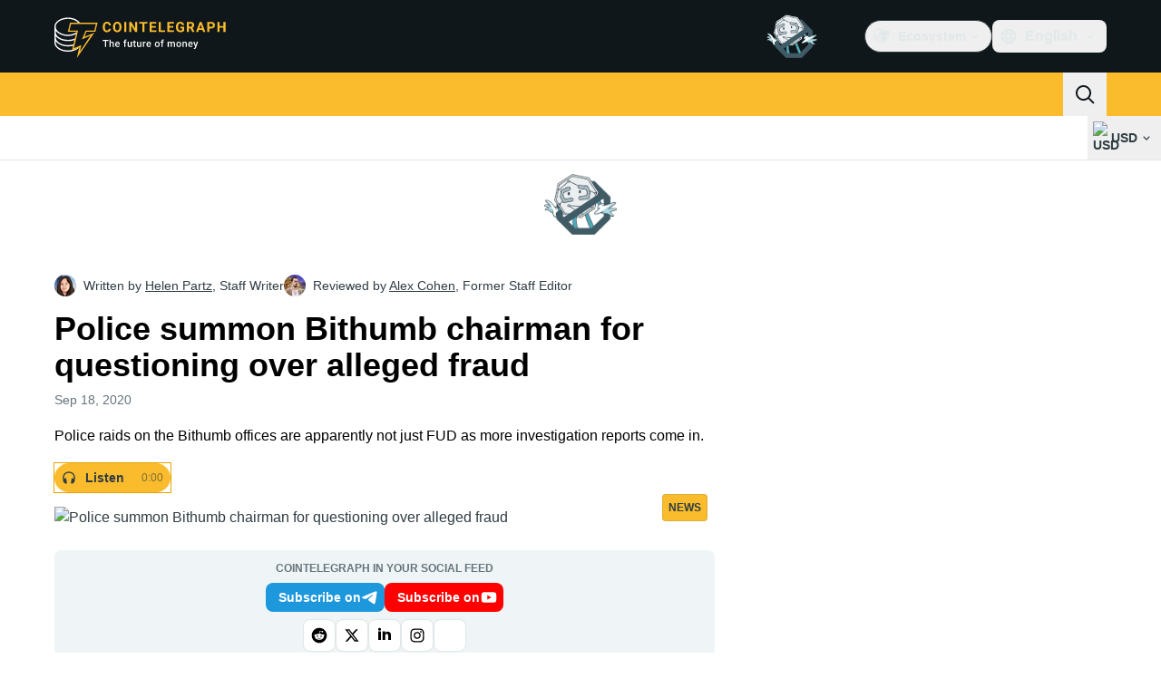

--- FILE ---
content_type: text/html;charset=utf-8
request_url: https://cointelegraph.com/news/police-summon-bithumb-chairman-for-questioning-over-alleged-fraud
body_size: 25273
content:
<!DOCTYPE html><html  dir="ltr" lang="en" data-ct-theme="light"><head><meta charset="utf-8">
<meta name="viewport" content="width=device-width, initial-scale=1">
<title>Police summon Bithumb chairman for questioning over alleged fraud</title>
<link href="https://pagead2.googlesyndication.com" rel="preconnect" crossorigin="anonymous" referrerpolicy="no-referrer" fetchpriority="low">
<link rel="stylesheet" href="/_duck/ducklings/entry.BcpCNy4F.css" crossorigin>
<link rel="stylesheet" href="/_duck/ducklings/PostPage.CICj8nMe.css" crossorigin>
<link rel="stylesheet" href="/_duck/ducklings/Sidebar.C7NVF1jm.css" crossorigin>
<link rel="stylesheet" href="/_duck/ducklings/AdSlot.E7O2rCko.css" crossorigin>
<link rel="stylesheet" href="/_duck/ducklings/AdblockFallback.CGzA8xw8.css" crossorigin>
<link rel="stylesheet" href="/_duck/ducklings/TopBar.BiIC1rWT.css" crossorigin>
<link rel="stylesheet" href="/_duck/ducklings/CtInput.CwuiWIgu.css" crossorigin>
<link rel="stylesheet" href="/_duck/ducklings/TickerBar.CyCrrx4w.css" crossorigin>
<link rel="stylesheet" href="/_duck/ducklings/MobileTopBar.DrauSeiq.css" crossorigin>
<link rel="stylesheet" href="/_duck/ducklings/Footer.CG4v6UFX.css" crossorigin>
<link rel="preload" as="image" href="https://images.cointelegraph.com/cdn-cgi/image/f=auto,onerror=redirect,w=1728,q=90/https://s3.eu-central-1.amazonaws.com/s3.cointelegraph.com/uploads/2020-09/74a6d519-4619-4a8b-858e-54caa3b8ad24.jpg" imagesizes="(max-width: 768px) 328px, (max-width: 1024px) 728px, (max-width: 1280px) 644px, 864px" imagesrcset="https://images.cointelegraph.com/cdn-cgi/image/f=auto,onerror=redirect,w=328,q=90/https://s3.eu-central-1.amazonaws.com/s3.cointelegraph.com/uploads/2020-09/74a6d519-4619-4a8b-858e-54caa3b8ad24.jpg 328w, https://images.cointelegraph.com/cdn-cgi/image/f=auto,onerror=redirect,w=644,q=90/https://s3.eu-central-1.amazonaws.com/s3.cointelegraph.com/uploads/2020-09/74a6d519-4619-4a8b-858e-54caa3b8ad24.jpg 644w, https://images.cointelegraph.com/cdn-cgi/image/f=auto,onerror=redirect,w=656,q=90/https://s3.eu-central-1.amazonaws.com/s3.cointelegraph.com/uploads/2020-09/74a6d519-4619-4a8b-858e-54caa3b8ad24.jpg 656w, https://images.cointelegraph.com/cdn-cgi/image/f=auto,onerror=redirect,w=728,q=90/https://s3.eu-central-1.amazonaws.com/s3.cointelegraph.com/uploads/2020-09/74a6d519-4619-4a8b-858e-54caa3b8ad24.jpg 728w, https://images.cointelegraph.com/cdn-cgi/image/f=auto,onerror=redirect,w=864,q=90/https://s3.eu-central-1.amazonaws.com/s3.cointelegraph.com/uploads/2020-09/74a6d519-4619-4a8b-858e-54caa3b8ad24.jpg 864w, https://images.cointelegraph.com/cdn-cgi/image/f=auto,onerror=redirect,w=1288,q=90/https://s3.eu-central-1.amazonaws.com/s3.cointelegraph.com/uploads/2020-09/74a6d519-4619-4a8b-858e-54caa3b8ad24.jpg 1288w, https://images.cointelegraph.com/cdn-cgi/image/f=auto,onerror=redirect,w=1456,q=90/https://s3.eu-central-1.amazonaws.com/s3.cointelegraph.com/uploads/2020-09/74a6d519-4619-4a8b-858e-54caa3b8ad24.jpg 1456w, https://images.cointelegraph.com/cdn-cgi/image/f=auto,onerror=redirect,w=1728,q=90/https://s3.eu-central-1.amazonaws.com/s3.cointelegraph.com/uploads/2020-09/74a6d519-4619-4a8b-858e-54caa3b8ad24.jpg 1728w" fetchpriority="high">
<link rel="modulepreload" as="script" crossorigin href="/_duck/ducklings/C515-5gH.js">
<link rel="preload" as="font" crossorigin href="/fonts/mint-grotesk/Mint-Grotesk-Thin-V131.woff2">
<link rel="preload" as="font" crossorigin href="/_duck/fonts/latin-wght-normal-4NzrPCljtx.woff2">
<link rel="modulepreload" as="script" crossorigin href="/_duck/ducklings/BrEaN6kD.js">
<link rel="modulepreload" as="script" crossorigin href="/_duck/ducklings/CJOd0IE-.js">
<link rel="modulepreload" as="script" crossorigin href="/_duck/ducklings/BcYZEJ1p.js">
<link rel="modulepreload" as="script" crossorigin href="/_duck/ducklings/COuPLv4q.js">
<link rel="modulepreload" as="script" crossorigin href="/_duck/ducklings/CxG0yf2S.js">
<link rel="modulepreload" as="script" crossorigin href="/_duck/ducklings/DlyIe9sw.js">
<link rel="modulepreload" as="script" crossorigin href="/_duck/ducklings/CUH1AwIL.js">
<link rel="modulepreload" as="script" crossorigin href="/_duck/ducklings/fHCKJzsA.js">
<link rel="modulepreload" as="script" crossorigin href="/_duck/ducklings/C7XDMDyU.js">
<link rel="modulepreload" as="script" crossorigin href="/_duck/ducklings/B72-RfAA.js">
<link rel="modulepreload" as="script" crossorigin href="/_duck/ducklings/BpYj6T5p.js">
<link rel="modulepreload" as="script" crossorigin href="/_duck/ducklings/Dt6a5K_a.js">
<link rel="modulepreload" as="script" crossorigin href="/_duck/ducklings/C3xbP5FZ.js">
<link rel="modulepreload" as="script" crossorigin href="/_duck/ducklings/Cq8thb-a.js">
<link rel="modulepreload" as="script" crossorigin href="/_duck/ducklings/BSvRp8bD.js">
<link rel="modulepreload" as="script" crossorigin href="/_duck/ducklings/B-GzgB3l.js">
<link rel="modulepreload" as="script" crossorigin href="/_duck/ducklings/gxofxtrC.js">
<link rel="modulepreload" as="script" crossorigin href="/_duck/ducklings/uvu9cP-L.js">
<link rel="modulepreload" as="script" crossorigin href="/_duck/ducklings/XJDev5cu.js">
<link rel="modulepreload" as="script" crossorigin href="/_duck/ducklings/B9Dtodaf.js">
<link rel="modulepreload" as="script" crossorigin href="/_duck/ducklings/abL4N627.js">
<link rel="modulepreload" as="script" crossorigin href="/_duck/ducklings/0uIdgep0.js">
<link rel="modulepreload" as="script" crossorigin href="/_duck/ducklings/rUA9FYR5.js">
<link rel="modulepreload" as="script" crossorigin href="/_duck/ducklings/rGnWVi4Y.js">
<link rel="modulepreload" as="script" crossorigin href="/_duck/ducklings/D7958EQa.js">
<link rel="modulepreload" as="script" crossorigin href="/_duck/ducklings/CJGn6MWh.js">
<link rel="modulepreload" as="script" crossorigin href="/_duck/ducklings/BU-67Mrh.js">
<link rel="modulepreload" as="script" crossorigin href="/_duck/ducklings/1zbbtd80.js">
<link rel="modulepreload" as="script" crossorigin href="/_duck/ducklings/DlyTlgd_.js">
<link rel="modulepreload" as="script" crossorigin href="/_duck/ducklings/CguYgIFY.js">
<link rel="modulepreload" as="script" crossorigin href="/_duck/ducklings/D-2ZpP72.js">
<link rel="modulepreload" as="script" crossorigin href="/_duck/ducklings/DaheD3pF.js">
<link rel="modulepreload" as="script" crossorigin href="/_duck/ducklings/C-EjVjyA.js">
<link rel="modulepreload" as="script" crossorigin href="/_duck/ducklings/BOmS_rKg.js">
<link rel="modulepreload" as="script" crossorigin href="/_duck/ducklings/lTmZ2vmv.js">
<link rel="modulepreload" as="script" crossorigin href="/_duck/ducklings/Cq04H6xp.js">
<link rel="modulepreload" as="script" crossorigin href="/_duck/ducklings/oXTnw71u.js">
<link rel="modulepreload" as="script" crossorigin href="/_duck/ducklings/Cj6ByYyZ.js">
<link rel="modulepreload" as="script" crossorigin href="/_duck/ducklings/C72pWAq8.js">
<link rel="modulepreload" as="script" crossorigin href="/_duck/ducklings/CQrfr-Bg.js">
<link rel="modulepreload" as="script" crossorigin href="/_duck/ducklings/DMZyZfvh.js">
<link rel="modulepreload" as="script" crossorigin href="/_duck/ducklings/D1aP3g55.js">
<link rel="modulepreload" as="script" crossorigin href="/_duck/ducklings/-MlEAVjQ.js">
<link rel="modulepreload" as="script" crossorigin href="/_duck/ducklings/DCz2WfaA.js">
<link rel="modulepreload" as="script" crossorigin href="/_duck/ducklings/6GVFCf4o.js">
<link rel="modulepreload" as="script" crossorigin href="/_duck/ducklings/Cnh1WxVv.js">
<link rel="modulepreload" as="script" crossorigin href="/_duck/ducklings/VNG9ONmu.js">
<link rel="modulepreload" as="script" crossorigin href="/_duck/ducklings/CZ1dmq48.js">
<link rel="modulepreload" as="script" crossorigin href="/_duck/ducklings/BOVh_I-S.js">
<link rel="modulepreload" as="script" crossorigin href="/_duck/ducklings/CsPbL0j4.js">
<link rel="modulepreload" as="script" crossorigin href="/_duck/ducklings/DgZ_lo1N.js">
<link rel="modulepreload" as="script" crossorigin href="/_duck/ducklings/D6a-1yrU.js">
<link rel="modulepreload" as="script" crossorigin href="/_duck/ducklings/1NrcR0Gg.js">
<link rel="modulepreload" as="script" crossorigin href="/_duck/ducklings/DOANz97B.js">
<link rel="modulepreload" as="script" crossorigin href="/_duck/ducklings/3_3mgpjB.js">
<link rel="modulepreload" as="script" crossorigin href="/_duck/ducklings/DMb0ofbW.js">
<link rel="modulepreload" as="script" crossorigin href="/_duck/ducklings/7_O7CLvz.js">
<link rel="modulepreload" as="script" crossorigin href="/_duck/ducklings/CVk2ugEc.js">
<link rel="modulepreload" as="script" crossorigin href="/_duck/ducklings/C5HMAuj1.js">
<link rel="modulepreload" as="script" crossorigin href="/_duck/ducklings/ByLHeW-X.js">
<link rel="modulepreload" as="script" crossorigin href="/_duck/ducklings/yaf6tKsl.js">
<link rel="modulepreload" as="script" crossorigin href="/_duck/ducklings/Rw4rsFFI.js">
<link rel="modulepreload" as="script" crossorigin href="/_duck/ducklings/CrX3UDWb.js">
<link rel="modulepreload" as="script" crossorigin href="/_duck/ducklings/Cos7-Kni.js">
<link rel="modulepreload" as="script" crossorigin href="/_duck/ducklings/D-azxdHm.js">
<link rel="modulepreload" as="script" crossorigin href="/_duck/ducklings/C1DAalTe.js">
<link rel="modulepreload" as="script" crossorigin href="/_duck/ducklings/DxD5yXi7.js">
<link rel="modulepreload" as="script" crossorigin href="/_duck/ducklings/BYl1l5r3.js">
<link rel="modulepreload" as="script" crossorigin href="/_duck/ducklings/wE-S1Y_c.js">
<link rel="modulepreload" as="script" crossorigin href="/_duck/ducklings/iOiaLpVN.js">
<link rel="modulepreload" as="script" crossorigin href="/_duck/ducklings/DPKx8PVH.js">
<link rel="modulepreload" as="script" crossorigin href="/_duck/ducklings/U8Io5Pzh.js">
<link rel="modulepreload" as="script" crossorigin href="/_duck/ducklings/BYfRJAAS.js">
<link rel="modulepreload" as="script" crossorigin href="/_duck/ducklings/bGEAEVV0.js">
<link rel="modulepreload" as="script" crossorigin href="/_duck/ducklings/CoR3nD7I.js">
<link rel="modulepreload" as="script" crossorigin href="/_duck/ducklings/M03PV5CO.js">
<link rel="modulepreload" as="script" crossorigin href="/_duck/ducklings/BWr4QDxo.js">
<link rel="modulepreload" as="script" crossorigin href="/_duck/ducklings/DolCBpLq.js">
<link rel="modulepreload" as="script" crossorigin href="/_duck/ducklings/Ch8GSOGt.js">
<link rel="modulepreload" as="script" crossorigin href="/_duck/ducklings/BMTz_PjF.js">
<link rel="modulepreload" as="script" crossorigin href="/_duck/ducklings/DuHqFOUJ.js">
<link rel="modulepreload" as="script" crossorigin href="/_duck/ducklings/jAVgiO59.js">
<link rel="modulepreload" as="script" crossorigin href="/_duck/ducklings/0YiWvayZ.js">
<link rel="modulepreload" as="script" crossorigin href="/_duck/ducklings/NNZflZQu.js">
<link rel="modulepreload" as="script" crossorigin href="/_duck/ducklings/BZnI3Jz9.js">
<link rel="modulepreload" as="script" crossorigin href="/_duck/ducklings/Dbfu47Js.js">
<link rel="modulepreload" as="script" crossorigin href="/_duck/ducklings/BLXJI9Bs.js">
<link rel="modulepreload" as="script" crossorigin href="/_duck/ducklings/DVDewH3Z.js">
<link rel="modulepreload" as="script" crossorigin href="/_duck/ducklings/Czz0ixdd.js">
<link rel="modulepreload" as="script" crossorigin href="/_duck/ducklings/CUHNoela.js">
<link rel="modulepreload" as="script" crossorigin href="/_duck/ducklings/BDWCL9-_.js">
<link rel="modulepreload" as="script" crossorigin href="/_duck/ducklings/CdyMrp_I.js">
<link rel="modulepreload" as="script" crossorigin href="/_duck/ducklings/DbvZDLYC.js">
<link rel="modulepreload" as="script" crossorigin href="/_duck/ducklings/Ch74_plz.js">
<link rel="modulepreload" as="script" crossorigin href="/_duck/ducklings/BlB9gFHl.js">
<link rel="modulepreload" as="script" crossorigin href="/_duck/ducklings/B8nhTOFf.js">
<link rel="modulepreload" as="script" crossorigin href="/_duck/ducklings/C2etoIrj.js">
<link rel="modulepreload" as="script" crossorigin href="/_duck/ducklings/Cw6lX63h.js">
<link rel="modulepreload" as="script" crossorigin href="/_duck/ducklings/y9NCaLi_.js">
<link rel="modulepreload" as="script" crossorigin href="/_duck/ducklings/Pt12pZfQ.js">
<link rel="modulepreload" as="script" crossorigin href="/_duck/ducklings/W3gDqLyE.js">
<link rel="modulepreload" as="script" crossorigin href="/_duck/ducklings/B9zaEpGa.js">
<link rel="modulepreload" as="script" crossorigin href="/_duck/ducklings/C2mpue5s.js">
<link rel="modulepreload" as="script" crossorigin href="/_duck/ducklings/CODu5iIZ.js">
<link rel="modulepreload" as="script" crossorigin href="/_duck/ducklings/Dkh650FD.js">
<link rel="modulepreload" as="script" crossorigin href="/_duck/ducklings/DAoAWipD.js">
<link rel="modulepreload" as="script" crossorigin href="/_duck/ducklings/Bw7KbWEi.js">
<link rel="modulepreload" as="script" crossorigin href="/_duck/ducklings/B0_-RHG_.js">
<link rel="preload" as="fetch" fetchpriority="low" crossorigin="anonymous" href="/_duck/ducklings/builds/meta/bcc6f0c8-70c6-416d-9a64-85d62ddae644.json">
<link rel="prefetch" as="script" crossorigin href="/_duck/ducklings/DEIfXIWH.js">
<link rel="prefetch" as="script" crossorigin href="/_duck/ducklings/DQcZt4Jf.js">
<link rel="prefetch" as="script" crossorigin href="/_duck/ducklings/CHtvQ8ry.js">
<link rel="prefetch" as="style" crossorigin href="/_duck/ducklings/Toaster.quSoDDrE.css">
<link rel="prefetch" as="script" crossorigin href="/_duck/ducklings/C9eQ8mwH.js">
<link rel="prefetch" as="script" crossorigin href="/_duck/ducklings/YUbGD8DF.js">
<link rel="prefetch" as="script" crossorigin href="/_duck/ducklings/DjeKrTF6.js">
<link rel="prefetch" as="script" crossorigin href="/_duck/ducklings/OFsk3WuB.js">
<link rel="prefetch" as="style" crossorigin href="/_duck/ducklings/index.RzMI8_0o.css">
<link rel="prefetch" as="script" crossorigin href="/_duck/ducklings/BySOE47j.js">
<link rel="prefetch" as="script" crossorigin href="/_duck/ducklings/BrhL1-C0.js">
<link rel="prefetch" as="script" crossorigin href="/_duck/ducklings/CXhJhE4F.js">
<link rel="prefetch" as="style" crossorigin href="/_duck/ducklings/BottomStack.BfRm2Ihm.css">
<link rel="prefetch" as="script" crossorigin href="/_duck/ducklings/CliITf2X.js">
<link rel="prefetch" as="script" crossorigin href="/_duck/ducklings/ljBluDYP.js">
<link rel="prefetch" as="script" crossorigin href="/_duck/ducklings/BL6aA_lK.js">
<link rel="prefetch" as="script" crossorigin href="/_duck/ducklings/CSVp1qp0.js">
<link rel="prefetch" as="script" crossorigin href="/_duck/ducklings/D8r7SL9g.js">
<link rel="prefetch" as="script" crossorigin href="/_duck/ducklings/luGM470g.js">
<link rel="prefetch" as="script" crossorigin href="/_duck/ducklings/CwthdWWS.js">
<link rel="prefetch" as="script" crossorigin href="/_duck/ducklings/Ci55MLEe.js">
<link rel="prefetch" as="script" crossorigin href="/_duck/ducklings/CMOpNdh-.js">
<link rel="prefetch" as="script" crossorigin href="/_duck/ducklings/DVpSxvmE.js">
<link rel="prefetch" as="script" crossorigin href="/_duck/ducklings/C4dMpZSu.js">
<link rel="prefetch" as="script" crossorigin href="/_duck/ducklings/ixj2jOQu.js">
<link rel="prefetch" as="script" crossorigin href="/_duck/ducklings/DvWMMgiM.js">
<link rel="prefetch" as="script" crossorigin href="/_duck/ducklings/CcAYd8Ku.js">
<link rel="prefetch" as="script" crossorigin href="/_duck/ducklings/ByiYUnXi.js">
<link rel="prefetch" as="script" crossorigin href="/_duck/ducklings/BJ2Yieif.js">
<link rel="prefetch" as="style" crossorigin href="/_duck/ducklings/AdTextBanner.iHGdZCUv.css">
<link rel="prefetch" as="script" crossorigin href="/_duck/ducklings/BNozDgKe.js">
<link rel="prefetch" as="style" crossorigin href="/_duck/ducklings/index.D-gDOaUl.css">
<link rel="prefetch" as="script" crossorigin href="/_duck/ducklings/C63-LMIM.js">
<link rel="prefetch" as="script" crossorigin href="/_duck/ducklings/Crnn8TtE.js">
<link rel="prefetch" as="style" crossorigin href="/_duck/ducklings/index.DZ8iWNwc.css">
<link rel="prefetch" as="script" crossorigin href="/_duck/ducklings/COF7s-lC.js">
<link rel="prefetch" as="style" crossorigin href="/_duck/ducklings/AdPromoButtonStack.kXBLT4qL.css">
<link rel="prefetch" as="script" crossorigin href="/_duck/ducklings/Dpzgyf2L.js">
<link rel="prefetch" as="script" crossorigin href="/_duck/ducklings/DeDkoU5C.js">
<link rel="prefetch" as="script" crossorigin href="/_duck/ducklings/CJOZotje.js">
<link rel="prefetch" as="script" crossorigin href="/_duck/ducklings/CZy7bJF2.js">
<link rel="prefetch" as="style" crossorigin href="/_duck/ducklings/AdStoryWidget.D2os0aTP.css">
<link rel="prefetch" as="script" crossorigin href="/_duck/ducklings/rratLmCp.js">
<link rel="prefetch" as="style" crossorigin href="/_duck/ducklings/AdParallax.BJKd570x.css">
<link rel="prefetch" as="script" crossorigin href="/_duck/ducklings/ZR147C_e.js">
<link rel="prefetch" as="script" crossorigin href="/_duck/ducklings/DYajpY8N.js">
<link rel="prefetch" as="script" crossorigin href="/_duck/ducklings/HN3VtOLO.js">
<link rel="prefetch" as="style" crossorigin href="/_duck/ducklings/AdWideParallax.CZ9moqjx.css">
<link rel="prefetch" as="script" crossorigin href="/_duck/ducklings/D7tUCyVT.js">
<link rel="prefetch" as="script" crossorigin href="/_duck/ducklings/DfEW9kOO.js">
<link rel="prefetch" as="style" crossorigin href="/_duck/ducklings/NewsletterSubscriptionFormEmbed.kmo_mFsR.css">
<link rel="prefetch" as="script" crossorigin href="/_duck/ducklings/BY2zrWG5.js">
<link rel="prefetch" as="style" crossorigin href="/_duck/ducklings/InlineRateLiveDataEmbed.BfUgLVTL.css">
<link rel="prefetch" as="script" crossorigin href="/_duck/ducklings/D7KW35rN.js">
<link rel="prefetch" as="script" crossorigin href="/_duck/ducklings/CDuf6Ekh.js">
<link rel="prefetch" as="script" crossorigin href="/_duck/ducklings/DGvhO8YF.js">
<link rel="prefetch" as="script" crossorigin href="/_duck/ducklings/DG2xyJFT.js">
<link rel="prefetch" as="script" crossorigin href="/_duck/ducklings/C9NHnISD.js">
<link rel="prefetch" as="style" crossorigin href="/_duck/ducklings/InstagramEmbed.DrW_3Kre.css">
<link rel="prefetch" as="script" crossorigin href="/_duck/ducklings/BpviTfcK.js">
<link rel="prefetch" as="style" crossorigin href="/_duck/ducklings/CerosEmbed.CZk__VAr.css">
<link rel="prefetch" as="script" crossorigin href="/_duck/ducklings/BQw5wLM5.js">
<link rel="prefetch" as="script" crossorigin href="/_duck/ducklings/D9wNCjeP.js">
<link rel="prefetch" as="script" crossorigin href="/_duck/ducklings/C_2Edqq6.js">
<link rel="prefetch" as="script" crossorigin href="/_duck/ducklings/6gN_fIbp.js">
<meta name="apple-mobile-web-app-title" content="Cointelegraph">
<meta name="application-name" content="Cointelegraph">
<meta name="msapplication-TileColor" content="#1a1b1d">
<meta name="msapplication-config" content="/browserconfig.xml">
<meta name="msapplication-TileImage" content="/_duck/img/favicons/mstitle-144x144.png">
<meta name="theme-color" content="#1a1b1d">
<meta name="telegram:channel" content="@cointelegraph">
<link rel="apple-touch-icon" sizes="180x180" href="/_duck/img/favicons/apple-touch-icon.png">
<link rel="icon" type="image/png" sizes="16x16" href="/_duck/img/favicons/favicon-16x16.png">
<link rel="icon" type="image/png" sizes="32x32" href="/_duck/img/favicons/favicon-32x32.png">
<link rel="manifest" href="/site.webmanifest">
<link rel="mask-icon" href="/_duck/img/favicons/safari-pinned-tab.svg" color="#1a1b1d">
<link rel="shortcut icon" href="/favicon.ico">
<meta name="description" content="Bithumb’s raids are apparently not just FUD as more investigation reports come in.">
<meta property="og:title" content="Police summon Bithumb chairman for questioning over alleged fraud">
<meta property="og:description" content="Bithumb’s raids are apparently not just FUD as more investigation reports come in.">
<meta property="og:site_name" content="Cointelegraph">
<meta property="og:url" content="https://cointelegraph.com/news/police-summon-bithumb-chairman-for-questioning-over-alleged-fraud">
<meta property="og:locale" content="en">
<meta property="og:image" content="https://images.cointelegraph.com/cdn-cgi/image/f=auto,onerror=redirect,w=1200/https://s3.eu-central-1.amazonaws.com/s3.cointelegraph.com/uploads/2020-09/74a6d519-4619-4a8b-858e-54caa3b8ad24.jpg">
<meta property="og:type" content="article">
<meta name="twitter:title" content="Police summon Bithumb chairman for questioning over alleged fraud">
<meta name="twitter:description" content="Bithumb’s raids are apparently not just FUD as more investigation reports come in.">
<meta name="twitter:image" content="https://images.cointelegraph.com/cdn-cgi/image/f=auto,onerror=redirect,w=1200/https://s3.eu-central-1.amazonaws.com/s3.cointelegraph.com/uploads/2020-09/74a6d519-4619-4a8b-858e-54caa3b8ad24.jpg">
<meta name="twitter:card" content="summary_large_image">
<link rel="alternate" href="https://cointelegraph.com/news/police-summon-bithumb-chairman-for-questioning-over-alleged-fraud" hreflang="en">
<link rel="alternate" href="https://es.cointelegraph.com/news/police-summon-bithumb-chairman-for-questioning-over-alleged-fraud" hreflang="es">
<link rel="alternate" href="https://de.cointelegraph.com/news/police-summon-bithumb-chairman-for-questioning-over-alleged-fraud" hreflang="de">
<link rel="alternate" href="https://ar.cointelegraph.com/news/police-summon-bithumb-chairman-for-questioning-over-alleged-fraud" hreflang="ar-AE">
<link rel="alternate" href="https://br.cointelegraph.com/news/police-summon-bithumb-chairman-for-questioning-over-alleged-fraud" hreflang="pt-BR">
<link rel="canonical" href="https://cointelegraph.com/news/police-summon-bithumb-chairman-for-questioning-over-alleged-fraud">
<link rel="alternate" type="application/rss+xml" title="Cointelegraph RSS Feed" href="https://cointelegraph.com/rss" hreflang="en">
<meta name="robots" content="max-image-preview:large">
<meta name="twitter:site" content="@cointelegraph">
<meta name="twitter:creator" content="@cointelegraph">
<script type="module" src="/_duck/ducklings/C515-5gH.js" crossorigin></script><meta name="sentry-trace" content="aef9114ba0adae1ae6b117d1160920a0-0809f3c703592182-0"/>
<meta name="baggage" content="sentry-environment=production,sentry-release=release-136,sentry-public_key=898e8ab99e9fa726a01051fba6c430b0,sentry-trace_id=aef9114ba0adae1ae6b117d1160920a0,sentry-sampled=false,sentry-sample_rand=0.5364029975207518,sentry-sample_rate=0.1"/></head><body><div id="__duck"><!--[--><!----><!--[--><!--[--><span></span><!--[--><div class="sticky top-0 z-30"><!--[--><div data-ct-theme="dark" data-testid="top-bar" class="duraction-300 relative bg-ct-ds-bg-1 transition-all ease-in-out"><div class="py-4 container flex items-center justify-between"><div class="absolute bottom-0 left-0 right-0 top-0 overflow-hidden"><div class="container h-full"><div></div></div></div><a href="/" class="inline-flex cursor-pointer items-center focus:outline-none z-[2] transition-all duration-300 ease-in-out h-12 w-48" data-testid="logo" data-gtm-locator="clickon_logo" title="Cointelegraph"><img class="h-8 w-32 object-contain object-center tablet:h-10 tablet:w-40 desktop:h-12 desktop:w-48" alt="Cointelegraph" src="/_duck/img/site-logo/en.svg" decoding="async" fetchpriority="high" loading="eager"></a><div class="z-[2] flex items-center gap-x-5"><div class="_ad-slot_xzt52_1 me-4 h-12 w-32 self-center" style="--aspect-ratio:null;" data-testid="desktop-banner"><!--[--><img class="_image_51qro_1" src="https://images.cointelegraph.com/images/373_aHR0cHM6Ly9zMy5jb2ludGVsZWdyYXBoLmNvbS9zdG9yYWdlL3VwbG9hZHMvdmlldy9hNGFkNDk1ZmMwNGJkOTdmNzE2NDlhNDhkNjAwM2QwMC5wbmc=.png"><!--]--></div><!--[--><div class="relative" data-testid="product-dropdown" data-headlessui-state><button type="button" class="inline-flex justify-center items-center font-semibold transition focus:outline-none cursor-pointer aria-disabled:cursor-default p-1.5 text-sm aria-disabled:ct-ds-fg-weak text-ct-ds-fg-default ui-not-selected:hover:bg-ct-ds-bg-3 focus-visible:bg-ct-ds-bg-3 aria-checked:bg-ct-ds-bg-3 flex h-9 items-center rounded-full border border-ct-ds-border-default p-2" data-testid="product-dropdown-select-button" data-gtm-locator="head_ecosystem_clickon" id="headlessui-listbox-button-v-1-0-0" aria-haspopup="listbox" aria-expanded="false" data-headlessui-state><!--[--><span data-allow-missmatch aria-hidden="true" class="inline-flex h-[1em] w-[1em] bg-current _ct-svg-mask_4i9v8_1" style="--url:url(&quot;/_duck/img/icons/ct-logo.svg&quot;);--size:1.25rem;" data-allow-mismatch role="img">   </span><span class="ps-2">Ecosystem</span><span data-allow-missmatch aria-hidden="true" class="inline-flex h-[1em] w-[1em] bg-current _ct-svg-mask_4i9v8_1 ui-open:rotate-180" style="--url:url(&quot;/_duck/img/icons/arrow-chevron-down.svg&quot;);--size:1.25rem;" data-allow-mismatch role="img">   </span><!--]--></button><!----></div><!--]--><div class="inline-flex items-center"><!--[--><a class="inline-flex items-center gap-1 px-0.5 py-1.5 text-sm text-ct-ds-fg-default hover:text-ct-ds-fg-stronger focus:outline-none ui-open:bg-ct-ds-bg-1 ui-open:text-ct-ds-accent-primary-default" rel="nofollow" href="https://twitter.com/cointelegraph" target="_blank" data-testid="social-x"><span class="h-5 w-5 text-xl empty:hidden"><!--[--><span data-allow-missmatch aria-hidden="true" class="inline-flex h-[1em] w-[1em] bg-current _ct-svg-mask_4i9v8_1" style="--url:url(&quot;/_duck/img/icons/logo-x.svg&quot;);--size:1.25rem;" data-allow-mismatch role="img">   </span><!--]--></span><!----></a><a class="inline-flex items-center gap-1 px-0.5 py-1.5 text-sm text-ct-ds-fg-default hover:text-ct-ds-fg-stronger focus:outline-none ui-open:bg-ct-ds-bg-1 ui-open:text-ct-ds-accent-primary-default" rel="nofollow" href="https://telegram.me/cointelegraph" target="_blank" data-testid="social-telegram"><span class="h-5 w-5 text-xl empty:hidden"><!--[--><span data-allow-missmatch aria-hidden="true" class="inline-flex h-[1em] w-[1em] bg-current _ct-svg-mask_4i9v8_1" style="--url:url(&quot;/_duck/img/icons/logo-telegram.svg&quot;);--size:1.25rem;" data-allow-mismatch role="img">   </span><!--]--></span><!----></a><a class="inline-flex items-center gap-1 px-0.5 py-1.5 text-sm text-ct-ds-fg-default hover:text-ct-ds-fg-stronger focus:outline-none ui-open:bg-ct-ds-bg-1 ui-open:text-ct-ds-accent-primary-default" rel="nofollow" href="https://www.facebook.com/cointelegraph" target="_blank" data-testid="social-facebook"><span class="h-5 w-5 text-xl empty:hidden"><!--[--><span data-allow-missmatch aria-hidden="true" class="inline-flex h-[1em] w-[1em] bg-current _ct-svg-mask_4i9v8_1" style="--url:url(&quot;/_duck/img/icons/logo-facebook.svg&quot;);--size:1.25rem;" data-allow-mismatch role="img">   </span><!--]--></span><!----></a><a class="inline-flex items-center gap-1 px-0.5 py-1.5 text-sm text-ct-ds-fg-default hover:text-ct-ds-fg-stronger focus:outline-none ui-open:bg-ct-ds-bg-1 ui-open:text-ct-ds-accent-primary-default" rel="nofollow" href="https://www.youtube.com/channel/UCRqBu-grVX1p97WaX4d-OuQ" target="_blank" data-testid="social-youtube"><span class="h-5 w-5 text-xl empty:hidden"><!--[--><span data-allow-missmatch aria-hidden="true" class="inline-flex h-[1em] w-[1em] bg-current _ct-svg-mask_4i9v8_1" style="--url:url(&quot;/_duck/img/icons/logo-youtube.svg&quot;);--size:1.25rem;" data-allow-mismatch role="img">   </span><!--]--></span><!----></a><!--]--></div><!--[--><div class="relative"><button class="flex h-9 cursor-pointer items-center rounded-lg p-2 text-ct-ds-fg-default hover:bg-ct-ds-bg-3 hover:text-ct-ds-fg-strong" data-testid="language-select-button" id="headlessui-listbox-button-v-1-0-2" aria-haspopup="listbox" aria-expanded="false" data-headlessui-state><span data-allow-missmatch aria-hidden="true" class="inline-flex h-[1em] w-[1em] bg-current _ct-svg-mask_4i9v8_1" style="--url:url(&quot;/_duck/img/icons/obj-world.svg&quot;);--size:1.25rem;" data-allow-mismatch role="img">   </span><span class="me-1 ms-2 font-semibold">English</span><span data-allow-missmatch aria-hidden="true" class="inline-flex h-[1em] w-[1em] bg-current _ct-svg-mask_4i9v8_1 ui-open:rotate-180" style="--url:url(&quot;/_duck/img/icons/arrow-chevron-down.svg&quot;);--size:1.25rem;" data-allow-mismatch role="img">   </span></button><!----></div><!--]--><!----></div></div></div><header class="before:ct-ds-bg-1 flex bg-ct-ds-accent-primary-default"><nav class="container flex items-center justify-between desktop:ps-10"><div class="flex items-center" data-testid="menu-items"><!--[--><div class="relative" data-headlessui-state data-gtm-locator="main_menu_head_1"><button id="headlessui-menu-button-v-1-0-5-0" type="button" aria-haspopup="menu" aria-expanded="false" data-headlessui-state class="cursor-default text-base text-ct-ds-fg-strong font-medium text-ct-ds-fg-strong hover:bg-ct-ds-accent-primary-muted focus:bg-ct-ds-accent-primary-muted ui-open:bg-ct-ds-accent-primary-muted px-5 py-3 text-base tracking-tight" data-gtm-locator="main_menu_head_0" data-testid="menu-item">News</button><!----></div><div class="relative" data-headlessui-state data-gtm-locator="main_menu_head_2"><button id="headlessui-menu-button-v-1-0-5-2" type="button" aria-haspopup="menu" aria-expanded="false" data-headlessui-state class="cursor-default text-base text-ct-ds-fg-strong font-medium text-ct-ds-fg-strong hover:bg-ct-ds-accent-primary-muted focus:bg-ct-ds-accent-primary-muted ui-open:bg-ct-ds-accent-primary-muted px-5 py-3 text-base tracking-tight" data-gtm-locator="main_menu_head_1" data-testid="menu-item">Indices</button><!----></div><div class="relative" data-headlessui-state data-gtm-locator="main_menu_head_3"><button id="headlessui-menu-button-v-1-0-5-4" type="button" aria-haspopup="menu" aria-expanded="false" data-headlessui-state class="cursor-default text-base text-ct-ds-fg-strong font-medium text-ct-ds-fg-strong hover:bg-ct-ds-accent-primary-muted focus:bg-ct-ds-accent-primary-muted ui-open:bg-ct-ds-accent-primary-muted px-5 py-3 text-base tracking-tight" data-gtm-locator="main_menu_head_2" data-testid="menu-item">In Depth</button><!----></div><div class="relative" data-headlessui-state data-gtm-locator="main_menu_head_4"><button id="headlessui-menu-button-v-1-0-5-6" type="button" aria-haspopup="menu" aria-expanded="false" data-headlessui-state class="cursor-default text-base text-ct-ds-fg-strong font-medium text-ct-ds-fg-strong hover:bg-ct-ds-accent-primary-muted focus:bg-ct-ds-accent-primary-muted ui-open:bg-ct-ds-accent-primary-muted px-5 py-3 text-base tracking-tight" data-gtm-locator="main_menu_head_3" data-testid="menu-item">Learn</button><!----></div><a class="font-medium text-ct-ds-fg-strong hover:bg-ct-ds-accent-primary-muted focus:bg-ct-ds-accent-primary-muted ui-open:bg-ct-ds-accent-primary-muted px-5 py-3 text-base tracking-tight" href="/podcasts" rel target="_self" data-gtm-locator="main_menu_head_5" data-testid="menu-item">Podcasts</a><div class="relative" data-headlessui-state data-gtm-locator="main_menu_head_6"><button id="headlessui-menu-button-v-1-0-5-8" type="button" aria-haspopup="menu" aria-expanded="false" data-headlessui-state class="cursor-default text-base text-ct-ds-fg-strong font-medium text-ct-ds-fg-strong hover:bg-ct-ds-accent-primary-muted focus:bg-ct-ds-accent-primary-muted ui-open:bg-ct-ds-accent-primary-muted px-5 py-3 text-base tracking-tight" data-gtm-locator="main_menu_head_5" data-testid="menu-item">About</button><!----></div><!--]--></div><!--[--><!--[--><div class="relative" data-headlessui-state><!--[--><button class="font-medium text-ct-ds-fg-strong hover:bg-ct-ds-accent-primary-muted focus:bg-ct-ds-accent-primary-muted ui-open:bg-ct-ds-accent-primary-muted p-3 text-sm tracking-tight" data-testid="desktop-search-popover" id="headlessui-popover-button-v-1-0-5-10" type="button" aria-expanded="false" data-headlessui-state><span data-allow-missmatch aria-hidden="true" class="inline-flex h-[1em] w-[1em] bg-current _ct-svg-mask_4i9v8_1 h-5" style="--url:url(&quot;/_duck/img/icons/app-search.svg&quot;);--size:1.5rem;" data-allow-mismatch role="img">   </span></button><!----><!--]--><!----></div><!--]--><div hidden style="position:fixed;top:1;left:1;width:1;height:0;padding:0;margin:-1;overflow:hidden;clip:rect(0, 0, 0, 0);white-space:nowrap;border-width:0;display:none;"></div><!--]--></nav></header><!--]--></div><div class="relative z-[1] -mb-px flex flex-nowrap border-b border-ct-ds-border-default bg-ct-ds-bg-sub" data-testid="infinite-tickers"><div class="flex select-none flex-nowrap overflow-hidden whitespace-nowrap rtl:flex-row-reverse" style="--6172e022:0;"><div class="_marquee-block_1a5fo_1"><!--[--><div class="flex"><!--[--><a href="/zec-price-index" class="inline-flex gap-1 px-2 py-1.5 hover:bg-ct-ds-bg-3" data-testid="rate-ticker"><span class="text-sm font-semibold text-ct-ds-fg-stronger" data-testid="rate-ticker-title">ZEC</span><span class="text-sm" data-testid="rate-ticker-price">$363.55</span><span class="inline-flex items-center font-semibold tracking-tight gap-1 text-sm text-ct-ds-accent-green-default" data-testid="rate-ticker-price-change"><svg viewBox="0 0 16 16" fill="none" xmlns="http://www.w3.org/2000/svg" class="h-3 w-3 my-1 me-0.5"><path d="M7.03262 2.54545C7.46257 1.81818 8.53745 1.81818 8.96741 2.54545L14.7718 12.3636C15.2017 13.0909 14.6643 14 13.8044 14H2.19565C1.33575 14 0.798305 13.0909 1.22826 12.3636L7.03262 2.54545Z" fill="currentColor"></path><!----></svg> 1.87%</span></a><a href="/hyperliquid-price-index" class="inline-flex gap-1 px-2 py-1.5 hover:bg-ct-ds-bg-3" data-testid="rate-ticker"><span class="text-sm font-semibold text-ct-ds-fg-stronger" data-testid="rate-ticker-title">HYPE</span><span class="text-sm" data-testid="rate-ticker-price">$22.07</span><span class="inline-flex items-center font-semibold tracking-tight gap-1 text-sm text-ct-ds-accent-green-default" data-testid="rate-ticker-price-change"><svg viewBox="0 0 16 16" fill="none" xmlns="http://www.w3.org/2000/svg" class="h-3 w-3 my-1 me-0.5"><path d="M7.03262 2.54545C7.46257 1.81818 8.53745 1.81818 8.96741 2.54545L14.7718 12.3636C15.2017 13.0909 14.6643 14 13.8044 14H2.19565C1.33575 14 0.798305 13.0909 1.22826 12.3636L7.03262 2.54545Z" fill="currentColor"></path><!----></svg> 4.34%</span></a><a href="/binance-coin-price-index" class="inline-flex gap-1 px-2 py-1.5 hover:bg-ct-ds-bg-3" data-testid="rate-ticker"><span class="text-sm font-semibold text-ct-ds-fg-stronger" data-testid="rate-ticker-title">BNB</span><span class="text-sm" data-testid="rate-ticker-price">$892.18</span><span class="inline-flex items-center font-semibold tracking-tight gap-1 text-sm text-ct-ds-accent-green-default" data-testid="rate-ticker-price-change"><svg viewBox="0 0 16 16" fill="none" xmlns="http://www.w3.org/2000/svg" class="h-3 w-3 my-1 me-0.5"><path d="M7.03262 2.54545C7.46257 1.81818 8.53745 1.81818 8.96741 2.54545L14.7718 12.3636C15.2017 13.0909 14.6643 14 13.8044 14H2.19565C1.33575 14 0.798305 13.0909 1.22826 12.3636L7.03262 2.54545Z" fill="currentColor"></path><!----></svg> 2.15%</span></a><a href="/chainlink-price-index" class="inline-flex gap-1 px-2 py-1.5 hover:bg-ct-ds-bg-3" data-testid="rate-ticker"><span class="text-sm font-semibold text-ct-ds-fg-stronger" data-testid="rate-ticker-title">LINK</span><span class="text-sm" data-testid="rate-ticker-price">$12.43</span><span class="inline-flex items-center font-semibold tracking-tight gap-1 text-sm text-ct-ds-accent-green-default" data-testid="rate-ticker-price-change"><svg viewBox="0 0 16 16" fill="none" xmlns="http://www.w3.org/2000/svg" class="h-3 w-3 my-1 me-0.5"><path d="M7.03262 2.54545C7.46257 1.81818 8.53745 1.81818 8.96741 2.54545L14.7718 12.3636C15.2017 13.0909 14.6643 14 13.8044 14H2.19565C1.33575 14 0.798305 13.0909 1.22826 12.3636L7.03262 2.54545Z" fill="currentColor"></path><!----></svg> 1.13%</span></a><a href="/solana-price-index" class="inline-flex gap-1 px-2 py-1.5 hover:bg-ct-ds-bg-3" data-testid="rate-ticker"><span class="text-sm font-semibold text-ct-ds-fg-stronger" data-testid="rate-ticker-title">SOL</span><span class="text-sm" data-testid="rate-ticker-price">$129.88</span><span class="inline-flex items-center font-semibold tracking-tight gap-1 text-sm text-ct-ds-accent-green-default" data-testid="rate-ticker-price-change"><svg viewBox="0 0 16 16" fill="none" xmlns="http://www.w3.org/2000/svg" class="h-3 w-3 my-1 me-0.5"><path d="M7.03262 2.54545C7.46257 1.81818 8.53745 1.81818 8.96741 2.54545L14.7718 12.3636C15.2017 13.0909 14.6643 14 13.8044 14H2.19565C1.33575 14 0.798305 13.0909 1.22826 12.3636L7.03262 2.54545Z" fill="currentColor"></path><!----></svg> 1.81%</span></a><a href="/stellar-price-index" class="inline-flex gap-1 px-2 py-1.5 hover:bg-ct-ds-bg-3" data-testid="rate-ticker"><span class="text-sm font-semibold text-ct-ds-fg-stronger" data-testid="rate-ticker-title">XLM</span><span class="text-sm" data-testid="rate-ticker-price">$0.2155</span><span class="inline-flex items-center font-semibold tracking-tight gap-1 text-sm text-ct-ds-accent-green-default" data-testid="rate-ticker-price-change"><svg viewBox="0 0 16 16" fill="none" xmlns="http://www.w3.org/2000/svg" class="h-3 w-3 my-1 me-0.5"><path d="M7.03262 2.54545C7.46257 1.81818 8.53745 1.81818 8.96741 2.54545L14.7718 12.3636C15.2017 13.0909 14.6643 14 13.8044 14H2.19565C1.33575 14 0.798305 13.0909 1.22826 12.3636L7.03262 2.54545Z" fill="currentColor"></path><!----></svg> 1.55%</span></a><a href="/ada-price-index" class="inline-flex gap-1 px-2 py-1.5 hover:bg-ct-ds-bg-3" data-testid="rate-ticker"><span class="text-sm font-semibold text-ct-ds-fg-stronger" data-testid="rate-ticker-title">ADA</span><span class="text-sm" data-testid="rate-ticker-price">$0.3655</span><span class="inline-flex items-center font-semibold tracking-tight gap-1 text-sm text-ct-ds-accent-green-default" data-testid="rate-ticker-price-change"><svg viewBox="0 0 16 16" fill="none" xmlns="http://www.w3.org/2000/svg" class="h-3 w-3 my-1 me-0.5"><path d="M7.03262 2.54545C7.46257 1.81818 8.53745 1.81818 8.96741 2.54545L14.7718 12.3636C15.2017 13.0909 14.6643 14 13.8044 14H2.19565C1.33575 14 0.798305 13.0909 1.22826 12.3636L7.03262 2.54545Z" fill="currentColor"></path><!----></svg> 2.05%</span></a><a href="/doge-price-index" class="inline-flex gap-1 px-2 py-1.5 hover:bg-ct-ds-bg-3" data-testid="rate-ticker"><span class="text-sm font-semibold text-ct-ds-fg-stronger" data-testid="rate-ticker-title">DOGE</span><span class="text-sm" data-testid="rate-ticker-price">$0.1268</span><span class="inline-flex items-center font-semibold tracking-tight gap-1 text-sm text-ct-ds-accent-green-default" data-testid="rate-ticker-price-change"><svg viewBox="0 0 16 16" fill="none" xmlns="http://www.w3.org/2000/svg" class="h-3 w-3 my-1 me-0.5"><path d="M7.03262 2.54545C7.46257 1.81818 8.53745 1.81818 8.96741 2.54545L14.7718 12.3636C15.2017 13.0909 14.6643 14 13.8044 14H2.19565C1.33575 14 0.798305 13.0909 1.22826 12.3636L7.03262 2.54545Z" fill="currentColor"></path><!----></svg> 1.86%</span></a><a href="/xmr-price-index" class="inline-flex gap-1 px-2 py-1.5 hover:bg-ct-ds-bg-3" data-testid="rate-ticker"><span class="text-sm font-semibold text-ct-ds-fg-stronger" data-testid="rate-ticker-title">XMR</span><span class="text-sm" data-testid="rate-ticker-price">$511.23</span><span class="inline-flex items-center font-semibold tracking-tight gap-1 text-sm text-ct-ds-accent-green-default" data-testid="rate-ticker-price-change"><svg viewBox="0 0 16 16" fill="none" xmlns="http://www.w3.org/2000/svg" class="h-3 w-3 my-1 me-0.5"><path d="M7.03262 2.54545C7.46257 1.81818 8.53745 1.81818 8.96741 2.54545L14.7718 12.3636C15.2017 13.0909 14.6643 14 13.8044 14H2.19565C1.33575 14 0.798305 13.0909 1.22826 12.3636L7.03262 2.54545Z" fill="currentColor"></path><!----></svg> 5.51%</span></a><a href="/xrp-price-index" class="inline-flex gap-1 px-2 py-1.5 hover:bg-ct-ds-bg-3" data-testid="rate-ticker"><span class="text-sm font-semibold text-ct-ds-fg-stronger" data-testid="rate-ticker-title">XRP</span><span class="text-sm" data-testid="rate-ticker-price">$1.95</span><span class="inline-flex items-center font-semibold tracking-tight gap-1 text-sm text-ct-ds-accent-green-default" data-testid="rate-ticker-price-change"><svg viewBox="0 0 16 16" fill="none" xmlns="http://www.w3.org/2000/svg" class="h-3 w-3 my-1 me-0.5"><path d="M7.03262 2.54545C7.46257 1.81818 8.53745 1.81818 8.96741 2.54545L14.7718 12.3636C15.2017 13.0909 14.6643 14 13.8044 14H2.19565C1.33575 14 0.798305 13.0909 1.22826 12.3636L7.03262 2.54545Z" fill="currentColor"></path><!----></svg> 2.84%</span></a><a href="/bitcoin-price" class="inline-flex gap-1 px-2 py-1.5 hover:bg-ct-ds-bg-3" data-testid="rate-ticker"><span class="text-sm font-semibold text-ct-ds-fg-stronger" data-testid="rate-ticker-title">BTC</span><span class="text-sm" data-testid="rate-ticker-price">$89,996</span><span class="inline-flex items-center font-semibold tracking-tight gap-1 text-sm text-ct-ds-accent-green-default" data-testid="rate-ticker-price-change"><svg viewBox="0 0 16 16" fill="none" xmlns="http://www.w3.org/2000/svg" class="h-3 w-3 my-1 me-0.5"><path d="M7.03262 2.54545C7.46257 1.81818 8.53745 1.81818 8.96741 2.54545L14.7718 12.3636C15.2017 13.0909 14.6643 14 13.8044 14H2.19565C1.33575 14 0.798305 13.0909 1.22826 12.3636L7.03262 2.54545Z" fill="currentColor"></path><!----></svg> 0.81%</span></a><a href="/bitcoin-cash-price-index" class="inline-flex gap-1 px-2 py-1.5 hover:bg-ct-ds-bg-3" data-testid="rate-ticker"><span class="text-sm font-semibold text-ct-ds-fg-stronger" data-testid="rate-ticker-title">BCH</span><span class="text-sm" data-testid="rate-ticker-price">$598.35</span><span class="inline-flex items-center font-semibold tracking-tight gap-1 text-sm text-ct-ds-accent-green-default" data-testid="rate-ticker-price-change"><svg viewBox="0 0 16 16" fill="none" xmlns="http://www.w3.org/2000/svg" class="h-3 w-3 my-1 me-0.5"><path d="M7.03262 2.54545C7.46257 1.81818 8.53745 1.81818 8.96741 2.54545L14.7718 12.3636C15.2017 13.0909 14.6643 14 13.8044 14H2.19565C1.33575 14 0.798305 13.0909 1.22826 12.3636L7.03262 2.54545Z" fill="currentColor"></path><!----></svg> 0.54%</span></a><a href="/ethereum-price" class="inline-flex gap-1 px-2 py-1.5 hover:bg-ct-ds-bg-3" data-testid="rate-ticker"><span class="text-sm font-semibold text-ct-ds-fg-stronger" data-testid="rate-ticker-title">ETH</span><span class="text-sm" data-testid="rate-ticker-price">$3,007</span><span class="inline-flex items-center font-semibold tracking-tight gap-1 text-sm text-ct-ds-accent-green-default" data-testid="rate-ticker-price-change"><svg viewBox="0 0 16 16" fill="none" xmlns="http://www.w3.org/2000/svg" class="h-3 w-3 my-1 me-0.5"><path d="M7.03262 2.54545C7.46257 1.81818 8.53745 1.81818 8.96741 2.54545L14.7718 12.3636C15.2017 13.0909 14.6643 14 13.8044 14H2.19565C1.33575 14 0.798305 13.0909 1.22826 12.3636L7.03262 2.54545Z" fill="currentColor"></path><!----></svg> 1.42%</span></a><a href="/tron-price-index" class="inline-flex gap-1 px-2 py-1.5 hover:bg-ct-ds-bg-3" data-testid="rate-ticker"><span class="text-sm font-semibold text-ct-ds-fg-stronger" data-testid="rate-ticker-title">TRX</span><span class="text-sm" data-testid="rate-ticker-price">$0.2997</span><span class="inline-flex items-center font-semibold tracking-tight gap-1 text-sm text-ct-ds-accent-green-default" data-testid="rate-ticker-price-change"><svg viewBox="0 0 16 16" fill="none" xmlns="http://www.w3.org/2000/svg" class="h-3 w-3 my-1 me-0.5"><path d="M7.03262 2.54545C7.46257 1.81818 8.53745 1.81818 8.96741 2.54545L14.7718 12.3636C15.2017 13.0909 14.6643 14 13.8044 14H2.19565C1.33575 14 0.798305 13.0909 1.22826 12.3636L7.03262 2.54545Z" fill="currentColor"></path><!----></svg> 1.16%</span></a><!--]--></div><!--]--></div><!--[--><!--]--></div><div class="h-8 flex-grow"></div><!--[--><div class="relative flex-shrink-0" data-headlessui-state><button type="button" class="inline-flex justify-center items-center font-semibold transition focus:outline-none cursor-pointer aria-disabled:cursor-default p-1.5 text-sm aria-disabled:ct-ds-fg-weak text-ct-ds-fg-default ui-not-selected:hover:bg-ct-ds-bg-3 focus-visible:bg-ct-ds-bg-3 aria-checked:bg-ct-ds-bg-3" data-testid="currency-dropdown-button" id="headlessui-listbox-button-v-1-0-6-0" aria-haspopup="listbox" aria-expanded="false" data-headlessui-state><!--[--><img data-testid="currency-dropdown-selected-img" decoding="async" loading="eager" alt="USD" src="https://ticker-api.cointelegraph.com/images/logo/USD.png?t=2026" width="16px" height="16px"><span class="ms-1" data-testid="currency-dropdown-selected">USD</span><span data-allow-missmatch aria-hidden="true" class="inline-flex h-[1em] w-[1em] bg-current _ct-svg-mask_4i9v8_1 ui-open:hidden" style="--url:url(&quot;/_duck/img/icons/arrow-chevron-down.svg&quot;);--size:1.25rem;" data-allow-mismatch role="img">   </span><span data-allow-missmatch aria-hidden="true" class="inline-flex h-[1em] w-[1em] bg-current _ct-svg-mask_4i9v8_1 hidden ui-open:inline-block" style="--url:url(&quot;/_duck/img/icons/arrow-chevron-up.svg&quot;);--size:1.25rem;" data-allow-mismatch role="img">   </span><!--]--></button><!----></div><!--]--></div><!--]--><div class=""><div class="pt-2.5 tablet:pt-4 pt-2.5 tablet:pb-6 tablet:pt-4 desktop:pb-5 xl:pb-6" data-testid="header-zone-banner-wrapper"><div class="container px-4 tablet:px-5 xl:px-10"><div class="_ad-slot_xzt52_1 _ad-slot--aspect-ratio_xzt52_4" style="--aspect-ratio:0.05603448275862069;" data-testid="header-zone-banner-wrapper-leaderboard"><!--[--><img class="_image_51qro_1" src="https://images.cointelegraph.com/images/373_aHR0cHM6Ly9zMy5jb2ludGVsZWdyYXBoLmNvbS9zdG9yYWdlL3VwbG9hZHMvdmlldy9hNGFkNDk1ZmMwNGJkOTdmNzE2NDlhNDhkNjAwM2QwMC5wbmc=.png"><!--]--></div></div></div></div><main id="site-layout-main" class=""><!--[--><!--[--><!----><div class="container pb-10 flex justify-between gap-10 pt-5"><div data-gtm-locator="articles" class="max-w-[45.5rem] divide-y divide-ct-ds-border-default"><!--[--><article class="py-6 first:pt-0 last:pb-0 desktop:py-10"><img class="ct-tracking-pixel" src="https://zoa.cointelegraph.com/pixel?postId=53018&amp;regionId=1"><div class="flex flex-col items-baseline mb-4"><div class="flex flex-wrap gap-x-5 gap-y-2"><div class="flex items-center"><img onerror="this.setAttribute(&#39;data-error&#39;, 1)" width="24" height="24" alt="Helen Partz" decoding="async" data-nuxt-img srcset="https://images.cointelegraph.com/cdn-cgi/image/f=auto,onerror=redirect,w=24,h=24,q=90/https://s3.cointelegraph.com/storage/uploads/view/04a25228c6ee7dcd9af6997bf9906ba7.jpg 1x, https://images.cointelegraph.com/cdn-cgi/image/f=auto,onerror=redirect,w=48,h=48,q=90/https://s3.cointelegraph.com/storage/uploads/view/04a25228c6ee7dcd9af6997bf9906ba7.jpg 2x" class="me-2 inline rounded-full" data-testid="author-image" src="https://images.cointelegraph.com/cdn-cgi/image/f=auto,onerror=redirect,w=24,h=24,q=90/https://s3.cointelegraph.com/storage/uploads/view/04a25228c6ee7dcd9af6997bf9906ba7.jpg"><div class="flex flex-wrap text-xs tablet:text-sm"><span class="me-1 font-medium" data-testid="author-name"><span>Written by <!--[--><a href="/authors/helen-partz" class="ct-link underline">Helen Partz</a><!--]-->,</span></span><span class="font-medium" data-testid="author-position">Staff Writer</span></div></div><div class="flex items-center"><img onerror="this.setAttribute(&#39;data-error&#39;, 1)" width="24" height="24" alt="Alex Cohen" decoding="async" data-nuxt-img srcset="https://images.cointelegraph.com/cdn-cgi/image/f=auto,onerror=redirect,w=24,h=24,q=90/https://s3.cointelegraph.com/storage/uploads/view/655f53f126bd6a3fae9e9da0a62d75cc.jpg 1x, https://images.cointelegraph.com/cdn-cgi/image/f=auto,onerror=redirect,w=48,h=48,q=90/https://s3.cointelegraph.com/storage/uploads/view/655f53f126bd6a3fae9e9da0a62d75cc.jpg 2x" class="me-2 inline rounded-full" data-testid="author-image" src="https://images.cointelegraph.com/cdn-cgi/image/f=auto,onerror=redirect,w=24,h=24,q=90/https://s3.cointelegraph.com/storage/uploads/view/655f53f126bd6a3fae9e9da0a62d75cc.jpg"><div class="flex flex-wrap text-xs tablet:text-sm"><span class="me-1 font-medium" data-testid="author-name"><span>Reviewed by <!--[--><a href="/authors/alex-cohen" class="ct-link underline">Alex Cohen</a><!--]-->,</span></span><span class="font-medium" data-testid="author-position">Former Staff Editor</span></div></div></div><!----></div><h1 data-testid="post-title" class="mb-2 text-2xl font-semibold text-ct-ds-fg-stronger tablet:text-3xl desktop:text-4xl">Police summon Bithumb chairman for questioning over alleged fraud</h1><time datetime="2020-09-18T11:58:16+01:00" class="mb-4 block text-xs text-ct-ds-fg-muted tablet:text-sm" data-testid="publish-date">Sep 18, 2020</time><p class="mb-4 text-base/7 text-ct-ds-fg-stronger" data-testid="post-description">Police raids on the Bithumb offices are apparently not just FUD as more investigation reports come in.</p><div class="mb-4 mt-2 flex items-center justify-between"><button type="button" data-gtm-locator="article_53018_clickon_play" class="group relative flex h-8 w-32 items-center overflow-x-hidden rounded-full shadow-sm outline outline-1 outline-ct-ds-accent-primary-strong transition-colors duration-300 bg-ct-ds-accent-primary-default hover:bg-ct-ds-accent-primary-strong" data-testid="audio-player-play" style="--1a0df89a:0;"><div class="flex items-center justify-center p-2"><span data-allow-missmatch aria-hidden="true" class="inline-flex h-[1em] w-[1em] bg-current _ct-svg-mask_4i9v8_1 group-hover:hidden" style="--url:url(&quot;/_duck/img/icons/media-headphones.svg&quot;);--size:1rem;" data-allow-mismatch role="img">   </span><span data-allow-missmatch aria-hidden="true" class="inline-flex h-[1em] w-[1em] bg-current _ct-svg-mask_4i9v8_1 hidden group-hover:inline" style="--url:url(&quot;/_duck/img/icons/media-play-solid.svg&quot;);--size:1rem;" data-allow-mismatch role="img">   </span><span data-allow-missmatch aria-hidden="true" class="inline-flex h-[1em] w-[1em] bg-current _ct-svg-mask_4i9v8_1 hidden" style="--url:url(&quot;/_duck/img/icons/media-pause-solid.svg&quot;);--size:1rem;" data-allow-mismatch role="img">   </span></div><!----><div data-testid="audio-player-label" class="text-ct-ds-base-black relative my-1.5 ms-0.5 text-sm font-bold">Listen</div><div class="ms-2.5 flex-grow text-right font-normal text-ct-ds-base-black my-2 me-2 text-xs opacity-60" data-testid="audio-player-total-time">0:00</div></button><!----></div><figure class="relative mb-6"><img onerror="this.setAttribute(&#39;data-error&#39;, 1)" alt="Police summon Bithumb chairman for questioning over alleged fraud" loading="eager" decoding="async" data-nuxt-img sizes="(max-width: 768px) 328px, (max-width: 1024px) 728px, (max-width: 1280px) 644px, 864px" srcset="https://images.cointelegraph.com/cdn-cgi/image/f=auto,onerror=redirect,w=328,q=90/https://s3.eu-central-1.amazonaws.com/s3.cointelegraph.com/uploads/2020-09/74a6d519-4619-4a8b-858e-54caa3b8ad24.jpg 328w, https://images.cointelegraph.com/cdn-cgi/image/f=auto,onerror=redirect,w=644,q=90/https://s3.eu-central-1.amazonaws.com/s3.cointelegraph.com/uploads/2020-09/74a6d519-4619-4a8b-858e-54caa3b8ad24.jpg 644w, https://images.cointelegraph.com/cdn-cgi/image/f=auto,onerror=redirect,w=656,q=90/https://s3.eu-central-1.amazonaws.com/s3.cointelegraph.com/uploads/2020-09/74a6d519-4619-4a8b-858e-54caa3b8ad24.jpg 656w, https://images.cointelegraph.com/cdn-cgi/image/f=auto,onerror=redirect,w=728,q=90/https://s3.eu-central-1.amazonaws.com/s3.cointelegraph.com/uploads/2020-09/74a6d519-4619-4a8b-858e-54caa3b8ad24.jpg 728w, https://images.cointelegraph.com/cdn-cgi/image/f=auto,onerror=redirect,w=864,q=90/https://s3.eu-central-1.amazonaws.com/s3.cointelegraph.com/uploads/2020-09/74a6d519-4619-4a8b-858e-54caa3b8ad24.jpg 864w, https://images.cointelegraph.com/cdn-cgi/image/f=auto,onerror=redirect,w=1288,q=90/https://s3.eu-central-1.amazonaws.com/s3.cointelegraph.com/uploads/2020-09/74a6d519-4619-4a8b-858e-54caa3b8ad24.jpg 1288w, https://images.cointelegraph.com/cdn-cgi/image/f=auto,onerror=redirect,w=1456,q=90/https://s3.eu-central-1.amazonaws.com/s3.cointelegraph.com/uploads/2020-09/74a6d519-4619-4a8b-858e-54caa3b8ad24.jpg 1456w, https://images.cointelegraph.com/cdn-cgi/image/f=auto,onerror=redirect,w=1728,q=90/https://s3.eu-central-1.amazonaws.com/s3.cointelegraph.com/uploads/2020-09/74a6d519-4619-4a8b-858e-54caa3b8ad24.jpg 1728w" class="aspect-[328/218] w-full rounded-lg tablet:aspect-[728/485] desktop:aspect-[644/429] xl:aspect-[864/576]" data-testid="post-cover-image" src="https://images.cointelegraph.com/cdn-cgi/image/f=auto,onerror=redirect,w=1728,q=90/https://s3.eu-central-1.amazonaws.com/s3.cointelegraph.com/uploads/2020-09/74a6d519-4619-4a8b-858e-54caa3b8ad24.jpg"><figcaption class="absolute bottom-2 right-2 uppercase inline-flex gap-1 items-center border border-ct-ds-border-clear font-semibold rounded transition p-1.5 text-xs text-ct-ds-fg-default bg-ct-ds-accent-primary-default" data-testid="post-badge">News</figcaption></figure><div class="rounded-lg bg-ct-ds-bg-3 p-3 mb-4 desktop:mb-6" data-testid="joinUsBlock"><p data-testid="join-us-block-title" class="mb-2 text-center text-xs font-bold uppercase text-ct-ds-fg-muted"> Cointelegraph in your social feed </p><div class="flex items-center justify-center gap-2"><!--[--><a href="https://telegram.me/cointelegraph" rel="noopener noreferrer" target="_blank" data-testid="join-us-block-item" class="bg-social-telegram hover:bg-social-telegram-focus focus-visible:bg-social-telegram-focus inline-flex items-center justify-center gap-1 rounded-lg p-1.5 ps-3.5 text-sm font-semibold text-white">Subscribe on <span data-allow-missmatch aria-hidden="true" class="inline-flex h-[1em] w-[1em] bg-current _ct-svg-mask_4i9v8_1" style="--url:url(&quot;/_duck/img/icons/logo-telegram.svg&quot;);--size:1.25rem;" data-allow-mismatch role="img">   </span></a><a href="https://www.youtube.com/@cointelegraph" rel="noopener noreferrer" target="_blank" data-testid="join-us-block-item" class="bg-social-youtube hover:bg-social-youtube-focus focus-visible:bg-social-youtube-focus inline-flex items-center justify-center gap-1 rounded-lg p-1.5 ps-3.5 text-sm font-semibold text-white">Subscribe on <span data-allow-missmatch aria-hidden="true" class="inline-flex h-[1em] w-[1em] bg-current _ct-svg-mask_4i9v8_1" style="--url:url(&quot;/_duck/img/icons/logo-youtube.svg&quot;);--size:1.25rem;" data-allow-mismatch role="img">   </span></a><!--]--></div><div class="mt-2 flex items-center justify-center gap-1"><!--[--><a href="https://www.reddit.com/r/CoinTelegraph/" rel="noopener noreferrer" target="_blank" data-testid="join-us-block-item" class="inline-flex h-9 w-9 items-center justify-center rounded-lg border border-ct-ds-border-clear bg-ct-ds-bg-default leading-none text-ct-ds-fg-stronger"><span data-allow-missmatch aria-hidden="true" class="inline-flex h-[1em] w-[1em] bg-current _ct-svg-mask_4i9v8_1" style="--url:url(&quot;/_duck/img/icons/logo-reddit.svg&quot;);--size:1.25rem;" data-allow-mismatch role="img">   </span></a><a href="https://twitter.com/cointelegraph" rel="noopener noreferrer" target="_blank" data-testid="join-us-block-item" class="inline-flex h-9 w-9 items-center justify-center rounded-lg border border-ct-ds-border-clear bg-ct-ds-bg-default leading-none text-ct-ds-fg-stronger"><span data-allow-missmatch aria-hidden="true" class="inline-flex h-[1em] w-[1em] bg-current _ct-svg-mask_4i9v8_1" style="--url:url(&quot;/_duck/img/icons/logo-x.svg&quot;);--size:1.25rem;" data-allow-mismatch role="img">   </span></a><a href="https://www.linkedin.com/company/cointelegraph/" rel="noopener noreferrer" target="_blank" data-testid="join-us-block-item" class="inline-flex h-9 w-9 items-center justify-center rounded-lg border border-ct-ds-border-clear bg-ct-ds-bg-default leading-none text-ct-ds-fg-stronger"><span data-allow-missmatch aria-hidden="true" class="inline-flex h-[1em] w-[1em] bg-current _ct-svg-mask_4i9v8_1" style="--url:url(&quot;/_duck/img/icons/logo-linkedin.svg&quot;);--size:1.25rem;" data-allow-mismatch role="img">   </span></a><a href="https://www.instagram.com/cointelegraph/" rel="noopener noreferrer" target="_blank" data-testid="join-us-block-item" class="inline-flex h-9 w-9 items-center justify-center rounded-lg border border-ct-ds-border-clear bg-ct-ds-bg-default leading-none text-ct-ds-fg-stronger"><span data-allow-missmatch aria-hidden="true" class="inline-flex h-[1em] w-[1em] bg-current _ct-svg-mask_4i9v8_1" style="--url:url(&quot;/_duck/img/icons/logo-instagram.svg&quot;);--size:1.25rem;" data-allow-mismatch role="img">   </span></a><a href="https://www.facebook.com/cointelegraph" rel="noopener noreferrer" target="_blank" data-testid="join-us-block-item" class="inline-flex h-9 w-9 items-center justify-center rounded-lg border border-ct-ds-border-clear bg-ct-ds-bg-default leading-none text-ct-ds-fg-stronger"><span data-allow-missmatch aria-hidden="true" class="inline-flex h-[1em] w-[1em] bg-current _ct-svg-mask_4i9v8_1" style="--url:url(&quot;/_duck/img/icons/logo-facebook.svg&quot;);--size:1.25rem;" data-allow-mismatch role="img">   </span></a><!--]--></div></div><div class="_post-body-wrapper_17o05_1"><!----><!----><!----><!--[--><div class="_html-renderer_mz5on_1 _html-renderer--with-lightbox_mz5on_10 ct-prose" data-testid="html-renderer-container"><p>The drama over alleged <a href="https://cointelegraph.com/news/south-korean-police-reportedly-raid-bithumb-for-second-time" target="_blank" data-amp="https://cointelegraph-com.cdn.ampproject.org/c/s/cointelegraph.com/news/south-korean-police-reportedly-raid-bithumb-for-second-time/amp">fraud involving Bithumb’s senior executives</a> continues as the company’s chairman has reportedly been summoned for interrogation.</p><p>The Seoul Metropolitan Police Agency is purportedly seeking to question Lee Jung-hoon, chairman of board at Bithumb Korea and Bithumb Holdings, according to a Sept. 18 <a href="https://www.yna.co.kr/view/AKR20200918092300004" target="_blank" data-amp="https://m-yna-co-kr.cdn.ampproject.org/c/s/m.yna.co.kr/amp/view/AKR20200918092300004" rel="nofollow">report</a> by South Korea’s state-run news agency Yonhap.</p><p>As reported, Lee is allegedly accused of multiple fraud and embezzlement offenses regarding the failed listing of the BXA token. The purported fraud caused investor damages of up to 30 billion won ($25 million), the report notes. The police are also reportedly looking to question Lee over alleged embezzlement of investors’ funds in overseas property purchases or offshore investments.</p><p>According to Yonhap, Kim Byung-gun, another chairman at Bithumb, is accused of being involved in the BXA fraud alongside Lee. However, the police have not yet initiated an investigation against Kim.</p><p>The latest news comes shortly after <a href="https://cointelegraph.com/news/south-korean-police-seize-bithumb-shares-in-third-raid-this-month" target="_blank" data-amp="https://cointelegraph-com.cdn.ampproject.org/c/s/cointelegraph.com/news/south-korean-police-seize-bithumb-shares-in-third-raid-this-month/amp">Seoul police reportedly seized</a> a number of shares in Bithumb Holdings belonging to Lee. The exec <a href="https://cointelegraph.com/news/south-korean-police-seize-bithumb-shares-in-third-raid-this-month" target="_blank" data-amp="https://cointelegraph-com.cdn.ampproject.org/c/s/cointelegraph.com/news/south-korean-police-seize-bithumb-shares-in-third-raid-this-month/amp">reportedly failed to acquire Bithumb</a>, and has been sued in the process.</p><p><a href="https://cointelegraph.com/news/seoul-police-reportedly-investigating-korea-s-largest-crypto-exchange-bithumb" target="_blank" data-amp="https://cointelegraph-com.cdn.ampproject.org/c/s/cointelegraph.com/news/seoul-police-reportedly-investigating-korea-s-largest-crypto-exchange-bithumb/amp">As reported by Cointelegraph</a>, local police conducted two raids on Bithumb’s offices in connection to the alleged fraud in September.</p><p>Bithumb has not responded to any of Cointelegraph’s requests for comment. </p></div><!--[--><!--]--><!--[--><!----><!--]--><!--]--><!----><!----><div class="text-xs font-semibold text-ct-ds-fg-subtle _disclaimer_gidah_1 mt-4" data-testid="latest-disclaimer">Cointelegraph is committed to independent, transparent journalism. This news article is produced in accordance with Cointelegraph’s Editorial Policy and aims to provide accurate and timely information. Readers are encouraged to verify information independently. Read our Editorial Policy <a href="/editorial-policy">https://cointelegraph.com/editorial-policy</a></div><!----><!--[--><span class="ct-divider-horizontal my-3"></span><div data-testid="block-with-tags" class="text-base font-normal leading-snug text-black not-ct-prose"><ul class="m-0 flex list-none flex-wrap gap-2.5 p-0"><!--[--><li class="not-ct-prose rounded-sm bg-ct-ds-bg-3 pl-0 text-ct-ds-fg-stronger transition-colors duration-150 ease-linear hover:bg-ct-ds-accent-primary-default"><a href="/tags/fraud" class="py-0.25 block px-1.5 text-sm font-normal not-italic leading-6 tracking-tighter text-inherit no-underline transition-colors duration-150" data-testid="post-tag" data-gtm-locator="article_181_clickon_tag_fraud"><span class="text-ct-ds-fg-stronger/50">#</span>Fraud</a></li><li class="not-ct-prose rounded-sm bg-ct-ds-bg-3 pl-0 text-ct-ds-fg-stronger transition-colors duration-150 ease-linear hover:bg-ct-ds-accent-primary-default"><a href="/tags/government" class="py-0.25 block px-1.5 text-sm font-normal not-italic leading-6 tracking-tighter text-inherit no-underline transition-colors duration-150" data-testid="post-tag" data-gtm-locator="article_416_clickon_tag_government"><span class="text-ct-ds-fg-stronger/50">#</span>Government</a></li><li class="not-ct-prose rounded-sm bg-ct-ds-bg-3 pl-0 text-ct-ds-fg-stronger transition-colors duration-150 ease-linear hover:bg-ct-ds-accent-primary-default"><a href="/tags/bitcoin-regulation" class="py-0.25 block px-1.5 text-sm font-normal not-italic leading-6 tracking-tighter text-inherit no-underline transition-colors duration-150" data-testid="post-tag" data-gtm-locator="article_1298_clickon_tag_bitcoin_regulation"><span class="text-ct-ds-fg-stronger/50">#</span>Bitcoin Regulation</a></li><li class="not-ct-prose rounded-sm bg-ct-ds-bg-3 pl-0 text-ct-ds-fg-stronger transition-colors duration-150 ease-linear hover:bg-ct-ds-accent-primary-default"><a href="/tags/south-korea" class="py-0.25 block px-1.5 text-sm font-normal not-italic leading-6 tracking-tighter text-inherit no-underline transition-colors duration-150" data-testid="post-tag" data-gtm-locator="article_1644_clickon_tag_south_korea"><span class="text-ct-ds-fg-stronger/50">#</span>South Korea</a></li><li class="not-ct-prose rounded-sm bg-ct-ds-bg-3 pl-0 text-ct-ds-fg-stronger transition-colors duration-150 ease-linear hover:bg-ct-ds-accent-primary-default"><a href="/tags/police" class="py-0.25 block px-1.5 text-sm font-normal not-italic leading-6 tracking-tighter text-inherit no-underline transition-colors duration-150" data-testid="post-tag" data-gtm-locator="article_1976_clickon_tag_police"><span class="text-ct-ds-fg-stronger/50">#</span>Police</a></li><li class="not-ct-prose rounded-sm bg-ct-ds-bg-3 pl-0 text-ct-ds-fg-stronger transition-colors duration-150 ease-linear hover:bg-ct-ds-accent-primary-default"><a href="/tags/crimes" class="py-0.25 block px-1.5 text-sm font-normal not-italic leading-6 tracking-tighter text-inherit no-underline transition-colors duration-150" data-testid="post-tag" data-gtm-locator="article_3084_clickon_tag_crimes"><span class="text-ct-ds-fg-stronger/50">#</span>Crimes</a></li><li class="not-ct-prose rounded-sm bg-ct-ds-bg-3 pl-0 text-ct-ds-fg-stronger transition-colors duration-150 ease-linear hover:bg-ct-ds-accent-primary-default"><a href="/tags/tokens" class="py-0.25 block px-1.5 text-sm font-normal not-italic leading-6 tracking-tighter text-inherit no-underline transition-colors duration-150" data-testid="post-tag" data-gtm-locator="article_4358_clickon_tag_tokens"><span class="text-ct-ds-fg-stronger/50">#</span>Tokens</a></li><li class="not-ct-prose rounded-sm bg-ct-ds-bg-3 pl-0 text-ct-ds-fg-stronger transition-colors duration-150 ease-linear hover:bg-ct-ds-accent-primary-default"><a href="/tags/bithumb" class="py-0.25 block px-1.5 text-sm font-normal not-italic leading-6 tracking-tighter text-inherit no-underline transition-colors duration-150" data-testid="post-tag" data-gtm-locator="article_7116_clickon_tag_bithumb"><span class="text-ct-ds-fg-stronger/50">#</span>Bithumb</a></li><!--]--></ul></div><!--]--><div class="_ad-slot_xzt52_1 my-3" style="--aspect-ratio:null;"><!--[--><img class="_image_51qro_1" src="https://images.cointelegraph.com/images/373_aHR0cHM6Ly9zMy5jb2ludGVsZWdyYXBoLmNvbS9zdG9yYWdlL3VwbG9hZHMvdmlldy9hNGFkNDk1ZmMwNGJkOTdmNzE2NDlhNDhkNjAwM2QwMC5wbmc=.png"><!--]--></div><div class="mb-6 mt-4"><span class="ct-divider-horizontal my-3"></span><span></span></div><!----><!----></div><!--[--><!----><!----><!----><div class="_ad-slot_xzt52_1 mt-4" style="--aspect-ratio:null;" data-testid="post-after-ad-slot-desktop"><!--[--><img class="_image_51qro_1" src="https://images.cointelegraph.com/images/373_aHR0cHM6Ly9zMy5jb2ludGVsZWdyYXBoLmNvbS9zdG9yYWdlL3VwbG9hZHMvdmlldy9hNGFkNDk1ZmMwNGJkOTdmNzE2NDlhNDhkNjAwM2QwMC5wbmc=.png"><!--]--></div><!--]--></article><!--]--></div><div class="h-auto w-80 shrink-0 ms-8"><!--[--><div data-testid="ct-affix" class="w-inherit h-full" style=""><div data-testid="ct-affix-inner" class="_affix-inner_mhzvp_1"><!--[--><aside class="w-inherit" data-ct-sidebar-aside-index="0"><!--[--><!--]--><!--[--><!--[--><div class="_ad-slot_xzt52_1 w-full mt-0" style="--aspect-ratio:null;" data-testid="sidebar-banner"><!--[--><img class="_image_51qro_1" src="https://images.cointelegraph.com/images/373_aHR0cHM6Ly9zMy5jb2ludGVsZWdyYXBoLmNvbS9zdG9yYWdlL3VwbG9hZHMvdmlldy9hNGFkNDk1ZmMwNGJkOTdmNzE2NDlhNDhkNjAwM2QwMC5wbmc=.png"><!--]--></div><!----><!--]--><!--[--><div class="_ad-slot_xzt52_1 w-full mt-5" style="--aspect-ratio:null;" data-testid="sidebar-banner"><!--[--><img class="_image_51qro_1" src="https://images.cointelegraph.com/images/373_aHR0cHM6Ly9zMy5jb2ludGVsZWdyYXBoLmNvbS9zdG9yYWdlL3VwbG9hZHMvdmlldy9hNGFkNDk1ZmMwNGJkOTdmNzE2NDlhNDhkNjAwM2QwMC5wbmc=.png"><!--]--></div><!----><!--]--><!--[--><div class="_ad-slot_xzt52_1 w-full mt-5" style="--aspect-ratio:null;" data-testid="sidebar-banner"><!--[--><img class="_image_51qro_1" src="https://images.cointelegraph.com/images/373_aHR0cHM6Ly9zMy5jb2ludGVsZWdyYXBoLmNvbS9zdG9yYWdlL3VwbG9hZHMvdmlldy9hNGFkNDk1ZmMwNGJkOTdmNzE2NDlhNDhkNjAwM2QwMC5wbmc=.png"><!--]--></div><!----><!--]--><!--[--><div class="_ad-slot_xzt52_1 _ad-slot--aspect-ratio_xzt52_4 w-full mt-2.5" style="--aspect-ratio:0.8;" data-testid="sidebar-banner"><!--[--><img class="_image_51qro_1" src="https://images.cointelegraph.com/images/373_aHR0cHM6Ly9zMy5jb2ludGVsZWdyYXBoLmNvbS9zdG9yYWdlL3VwbG9hZHMvdmlldy9hNGFkNDk1ZmMwNGJkOTdmNzE2NDlhNDhkNjAwM2QwMC5wbmc=.png"><!--]--></div><!----><!--]--><!--[--><div class="_ad-slot_xzt52_1 _ad-slot--aspect-ratio_xzt52_4 w-full mt-2.5" style="--aspect-ratio:0.8;" data-testid="sidebar-banner"><!--[--><img class="_image_51qro_1" src="https://images.cointelegraph.com/images/373_aHR0cHM6Ly9zMy5jb2ludGVsZWdyYXBoLmNvbS9zdG9yYWdlL3VwbG9hZHMvdmlldy9hNGFkNDk1ZmMwNGJkOTdmNzE2NDlhNDhkNjAwM2QwMC5wbmc=.png"><!--]--></div><!----><!--]--><!--[--><div class="_ad-slot_xzt52_1 _ad-slot--aspect-ratio_xzt52_4 w-full mt-2.5" style="--aspect-ratio:0.8;" data-testid="sidebar-banner"><!--[--><img class="_image_51qro_1" src="https://images.cointelegraph.com/images/373_aHR0cHM6Ly9zMy5jb2ludGVsZWdyYXBoLmNvbS9zdG9yYWdlL3VwbG9hZHMvdmlldy9hNGFkNDk1ZmMwNGJkOTdmNzE2NDlhNDhkNjAwM2QwMC5wbmc=.png"><!--]--></div><a href="https://formula.cointelegraph.com/ " rel="noopener noreferrer" target="_blank" class="block text-xs font-semibold text-ct-ds-fg-subtle hover:underline mt-2.5" data-testid="sidebar-formula-link">Advertise with us</a><!--]--><!--[--><div class="_ad-slot_xzt52_1 w-full mt-5" style="--aspect-ratio:null;" data-testid="sidebar-banner"><!--[--><img class="_image_51qro_1" src="https://images.cointelegraph.com/images/373_aHR0cHM6Ly9zMy5jb2ludGVsZWdyYXBoLmNvbS9zdG9yYWdlL3VwbG9hZHMvdmlldy9hNGFkNDk1ZmMwNGJkOTdmNzE2NDlhNDhkNjAwM2QwMC5wbmc=.png"><!--]--></div><!----><!--]--><!--[--><div class="_ad-slot_xzt52_1 w-full mt-5" style="--aspect-ratio:null;" data-testid="sidebar-banner"><!--[--><img class="_image_51qro_1" src="https://images.cointelegraph.com/images/373_aHR0cHM6Ly9zMy5jb2ludGVsZWdyYXBoLmNvbS9zdG9yYWdlL3VwbG9hZHMvdmlldy9hNGFkNDk1ZmMwNGJkOTdmNzE2NDlhNDhkNjAwM2QwMC5wbmc=.png"><!--]--></div><!----><!--]--><!--[--><div class="_ad-slot_xzt52_1 w-full mt-5" style="--aspect-ratio:null;" data-testid="sidebar-banner"><!--[--><img class="_image_51qro_1" src="https://images.cointelegraph.com/images/373_aHR0cHM6Ly9zMy5jb2ludGVsZWdyYXBoLmNvbS9zdG9yYWdlL3VwbG9hZHMvdmlldy9hNGFkNDk1ZmMwNGJkOTdmNzE2NDlhNDhkNjAwM2QwMC5wbmc=.png"><!--]--></div><!----><!--]--><!--[--><div class="_ad-slot_xzt52_1 w-full mt-5" style="--aspect-ratio:null;" data-testid="sidebar-banner"><!--[--><img class="_image_51qro_1" src="https://images.cointelegraph.com/images/373_aHR0cHM6Ly9zMy5jb2ludGVsZWdyYXBoLmNvbS9zdG9yYWdlL3VwbG9hZHMvdmlldy9hNGFkNDk1ZmMwNGJkOTdmNzE2NDlhNDhkNjAwM2QwMC5wbmc=.png"><!--]--></div><!----><!--]--><!--]--></aside><!--]--></div></div><!--]--></div><!----></div><!--]--><!--]--></main><footer class="text-ct-ds-fg-default" data-ct-theme="dark" data-testid="app-footer" id="site-layout-footer"><!--[--><div class="bg-ct-ds-bg-1 py-8"><div class="container mx-auto xl:max-w-screen-xl"><!--[--><nav class="flex justify-between gap-8 text-left" data-testid="footer-navigation"><!--[--><ul data-testid="footer-navigation-item"><li class="mb-4 text-sm font-semibold uppercase text-ct-ds-fg-subtle" data-testid="footer-navigation-item-title">News</li><!--[--><li class="group mb-2 last:mb-0" data-testid="footer-navigation-subitem"><a href="/category/latest-news" class="ct-link text-sm" data-testid="footer-link">Latest News</a><!----></li><li class="group mb-2 last:mb-0" data-testid="footer-navigation-subitem"><a href="/markets" class="ct-link text-sm" data-testid="footer-link">Markets</a><!----></li><li class="group mb-2 last:mb-0" data-testid="footer-navigation-subitem"><a href="/tags/bitcoin" class="ct-link text-sm" data-testid="footer-link">Bitcoin </a><!----></li><li class="group mb-2 last:mb-0" data-testid="footer-navigation-subitem"><a href="/tags/blockchain" class="ct-link text-sm" data-testid="footer-link">Blockchain</a><!----></li><li class="group mb-2 last:mb-0" data-testid="footer-navigation-subitem"><a href="/tags/ethereum" class="ct-link text-sm" data-testid="footer-link">Ethereum </a><!----></li><li class="group mb-2 last:mb-0" data-testid="footer-navigation-subitem"><a href="/tags/altcoin" class="ct-link text-sm" data-testid="footer-link">Altcoins</a><!----></li><li class="group mb-2 last:mb-0" data-testid="footer-navigation-subitem"><a href="/tags/regulation" class="ct-link text-sm" data-testid="footer-link">Regulation</a><!----></li><!--]--></ul><ul data-testid="footer-navigation-item"><li class="mb-4 text-sm font-semibold uppercase text-ct-ds-fg-subtle" data-testid="footer-navigation-item-title">Market</li><!--[--><li class="group mb-2 last:mb-0" data-testid="footer-navigation-subitem"><a href="/price-indexes" class="ct-link text-sm" data-testid="footer-link">Price Indices</a><!----></li><li class="group mb-2 last:mb-0" data-testid="footer-navigation-subitem"><a href="/price-indexes/memecoins" class="ct-link text-sm" data-testid="footer-link">Memecoins</a><!----></li><li class="group mb-2 last:mb-0" data-testid="footer-navigation-subitem"><a href="/converter" class="ct-link text-sm" data-testid="footer-link">Converter</a><!----></li><!--]--></ul><ul data-testid="footer-navigation-item"><li class="mb-4 text-sm font-semibold uppercase text-ct-ds-fg-subtle" data-testid="footer-navigation-item-title">In Depth</li><!--[--><li class="group mb-2 last:mb-0" data-testid="footer-navigation-subitem"><a href="https://cointelegraph.com/magazine" target="_self" class="ct-link text-sm" data-testid="footer-link">Magazine</a><!----></li><li class="group mb-2 last:mb-0" data-testid="footer-navigation-subitem"><a href="/category/opinion" class="ct-link text-sm" data-testid="footer-link">Opinion</a><!----></li><li class="group mb-2 last:mb-0" data-testid="footer-navigation-subitem"><a href="/research" class="ct-link text-sm" data-testid="footer-link">Research</a><!----></li><li class="group mb-2 last:mb-0" data-testid="footer-navigation-subitem"><a href="/category/interview" class="ct-link text-sm" data-testid="footer-link">Interview</a><!----></li><li class="group mb-2 last:mb-0" data-testid="footer-navigation-subitem"><a href="/tags/features" class="ct-link text-sm" data-testid="footer-link">Features</a><!----></li><li class="group mb-2 last:mb-0" data-testid="footer-navigation-subitem"><a href="/tags/investigation" class="ct-link text-sm" data-testid="footer-link">Investigation</a><!----></li><!--]--></ul><ul data-testid="footer-navigation-item"><li class="mb-4 text-sm font-semibold uppercase text-ct-ds-fg-subtle" data-testid="footer-navigation-item-title">Learn</li><!--[--><li class="group mb-2 last:mb-0" data-testid="footer-navigation-subitem"><a href="/learn/articles" class="ct-link text-sm" data-testid="footer-link">Guides</a><!----></li><li class="group mb-2 last:mb-0" data-testid="footer-navigation-subitem"><a href="/tags/how-to" class="ct-link text-sm" data-testid="footer-link">How to Tutorials</a><!----></li><li class="group mb-2 last:mb-0" data-testid="footer-navigation-subitem"><a href="/explained" class="ct-link text-sm" data-testid="footer-link">Explained</a><!----></li><li class="group mb-2 last:mb-0" data-testid="footer-navigation-subitem"><a href="/glossary" class="ct-link text-sm" data-testid="footer-link">Glossary</a><!----></li><li class="group mb-2 last:mb-0" data-testid="footer-navigation-subitem"><a href="/people/top-people-in-crypto-and-blockchain-2023" class="ct-link text-sm" data-testid="footer-link">Top 100 2023</a><!----></li><li class="group mb-2 last:mb-0" data-testid="footer-navigation-subitem"><a href="/people/top-people-in-crypto-and-blockchain-2022" class="ct-link text-sm" data-testid="footer-link">Top 100 2022</a><!----></li><li class="group mb-2 last:mb-0" data-testid="footer-navigation-subitem"><a href="/people/top-people-in-crypto-and-blockchain-2021" class="ct-link text-sm" data-testid="footer-link">Top 100 2021</a><!----></li><li class="group mb-2 last:mb-0" data-testid="footer-navigation-subitem"><a href="/people/top-people-in-crypto-and-blockchain-2020" class="ct-link text-sm" data-testid="footer-link">Top 100 2020</a><!----></li><!--]--></ul><ul data-testid="footer-navigation-item"><li class="mb-4 text-sm font-semibold uppercase text-ct-ds-fg-subtle" data-testid="footer-navigation-item-title">Industry</li><!--[--><li class="group mb-2 last:mb-0" data-testid="footer-navigation-subitem"><a href="/podcasts" class="ct-link text-sm" data-testid="footer-link">Podcasts</a><!----></li><li class="group mb-2 last:mb-0" data-testid="footer-navigation-subitem"><a href="/press-releases" class="ct-link text-sm" rel="sponsored" data-testid="footer-link">Press Releases</a><!----></li><li class="group mb-2 last:mb-0" data-testid="footer-navigation-subitem"><a href="https://cointelegraph.com/events/" target="_self" class="ct-link text-sm" data-testid="footer-link">Events</a><!----></li><li class="group mb-2 last:mb-0" data-testid="footer-navigation-subitem"><a href="/accelerate/" class="ct-link text-sm" data-testid="footer-link">Cointelegraph Accelerator</a><!----></li><!--]--></ul><ul data-testid="footer-navigation-item"><li class="mb-4 text-sm font-semibold uppercase text-ct-ds-fg-subtle" data-testid="footer-navigation-item-title">About us</li><!--[--><li class="group mb-2 last:mb-0" data-testid="footer-navigation-subitem"><a href="/about?members-of=management-team" class="ct-link text-sm" data-testid="footer-link">Team</a><!----></li><li class="group mb-2 last:mb-0" data-testid="footer-navigation-subitem"><a href="/editorial-policy" class="ct-link text-sm" data-testid="footer-link">Editorial Policy</a><!----></li><li class="group mb-2 last:mb-0" data-testid="footer-navigation-subitem"><a href="/advertising-disclosure" class="ct-link text-sm" data-testid="footer-link">Ads Disclosure</a><!----></li><li class="group mb-2 last:mb-0" data-testid="footer-navigation-subitem"><a href="https://cointelegraph.com/franchise" target="_self" class="ct-link text-sm" data-testid="footer-link">Franchise</a><!----></li><li class="group mb-2 last:mb-0" data-testid="footer-navigation-subitem"><a href="/newsletter-subscriptions" class="ct-link text-sm" data-testid="footer-link">Newsletters</a><!----></li><li class="group mb-2 last:mb-0" data-testid="footer-navigation-subitem"><a href="https://cointelegraph.com/contacts" target="_self" class="ct-link text-sm" data-testid="footer-link">Contacts</a><!----></li><!--]--></ul><!--]--></nav><!--]--></div></div><div class="bg-ct-ds-bg-default pb-12 pt-8"><div class="container mx-auto flex gap-6" data-testid="footer-bottom-zone"><div class="flex flex-col gap-10"><!--[--><div data-testid="footer-social-links"><p class="mb-3 text-sm font-semibold uppercase text-ct-ds-fg-subtle max-desktop:hidden" data-testid="footer-bottom-zone-follow-us">FOLLOW US</p><div class="flex gap-1"><!--[--><a href="https://cointelegraph.com/rss-feeds" rel="nofollow" target="_blank" color="default" round="full" size="lg" variant="outlined" dense="false" aria-disabled="false" class="inline-flex justify-center items-center font-semibold transition focus:outline-none cursor-pointer aria-disabled:cursor-default rounded-full p-3 text-base ring ring-1 ring-ct-ds-border-default bg-ct-ds-bg-default ui-not-selected:hover:ring-ct-ds-border-clear focus-visible:ring-ct-ds-border-clear aria-checked:ring-ct-ds-border-clear aria-disabled:bg-ct-ds-bg-default aria-disabled:text-ct-ds-fg-weak aria-disabled:ct-ds-border-default bg-ct-bg-2 text-ct-ds-fg-default ui-not-selected:hover:bg-ct-ds-bg-2 focus-visible:bg-ct-ds-bg-2 aria-checked:bg-ct-ds-bg-2 ui-not-selected:hover:text-ct-ds-fg-strong focus-visible:text-ct-ds-fg-strong aria-checked:text-ct-ds-fg-strong" data-testid="footer-social-link"><!--[--><span data-allow-missmatch aria-hidden="true" class="inline-flex h-[1em] w-[1em] bg-current _ct-svg-mask_4i9v8_1 tablet:m-0.5" style="--url:url(&quot;/_duck/img/icons/logo-rss.svg&quot;);--size:1.5rem;" data-allow-mismatch role="img">   </span><!--]--></a><a href="https://twitter.com/cointelegraph" rel="nofollow" target="_blank" color="default" round="full" size="lg" variant="outlined" dense="false" aria-disabled="false" class="inline-flex justify-center items-center font-semibold transition focus:outline-none cursor-pointer aria-disabled:cursor-default rounded-full p-3 text-base ring ring-1 ring-ct-ds-border-default bg-ct-ds-bg-default ui-not-selected:hover:ring-ct-ds-border-clear focus-visible:ring-ct-ds-border-clear aria-checked:ring-ct-ds-border-clear aria-disabled:bg-ct-ds-bg-default aria-disabled:text-ct-ds-fg-weak aria-disabled:ct-ds-border-default bg-ct-bg-2 text-ct-ds-fg-default ui-not-selected:hover:bg-ct-ds-bg-2 focus-visible:bg-ct-ds-bg-2 aria-checked:bg-ct-ds-bg-2 ui-not-selected:hover:text-ct-ds-fg-strong focus-visible:text-ct-ds-fg-strong aria-checked:text-ct-ds-fg-strong" data-testid="footer-social-link"><!--[--><span data-allow-missmatch aria-hidden="true" class="inline-flex h-[1em] w-[1em] bg-current _ct-svg-mask_4i9v8_1 tablet:m-0.5" style="--url:url(&quot;/_duck/img/icons/logo-x.svg&quot;);--size:1.5rem;" data-allow-mismatch role="img">   </span><!--]--></a><a href="https://telegram.me/cointelegraph" rel="nofollow" target="_blank" color="default" round="full" size="lg" variant="outlined" dense="false" aria-disabled="false" class="inline-flex justify-center items-center font-semibold transition focus:outline-none cursor-pointer aria-disabled:cursor-default rounded-full p-3 text-base ring ring-1 ring-ct-ds-border-default bg-ct-ds-bg-default ui-not-selected:hover:ring-ct-ds-border-clear focus-visible:ring-ct-ds-border-clear aria-checked:ring-ct-ds-border-clear aria-disabled:bg-ct-ds-bg-default aria-disabled:text-ct-ds-fg-weak aria-disabled:ct-ds-border-default bg-ct-bg-2 text-ct-ds-fg-default ui-not-selected:hover:bg-ct-ds-bg-2 focus-visible:bg-ct-ds-bg-2 aria-checked:bg-ct-ds-bg-2 ui-not-selected:hover:text-ct-ds-fg-strong focus-visible:text-ct-ds-fg-strong aria-checked:text-ct-ds-fg-strong" data-testid="footer-social-link"><!--[--><span data-allow-missmatch aria-hidden="true" class="inline-flex h-[1em] w-[1em] bg-current _ct-svg-mask_4i9v8_1 tablet:m-0.5" style="--url:url(&quot;/_duck/img/icons/logo-telegram.svg&quot;);--size:1.5rem;" data-allow-mismatch role="img">   </span><!--]--></a><a href="https://www.facebook.com/cointelegraph" rel="nofollow" target="_blank" color="default" round="full" size="lg" variant="outlined" dense="false" aria-disabled="false" class="inline-flex justify-center items-center font-semibold transition focus:outline-none cursor-pointer aria-disabled:cursor-default rounded-full p-3 text-base ring ring-1 ring-ct-ds-border-default bg-ct-ds-bg-default ui-not-selected:hover:ring-ct-ds-border-clear focus-visible:ring-ct-ds-border-clear aria-checked:ring-ct-ds-border-clear aria-disabled:bg-ct-ds-bg-default aria-disabled:text-ct-ds-fg-weak aria-disabled:ct-ds-border-default bg-ct-bg-2 text-ct-ds-fg-default ui-not-selected:hover:bg-ct-ds-bg-2 focus-visible:bg-ct-ds-bg-2 aria-checked:bg-ct-ds-bg-2 ui-not-selected:hover:text-ct-ds-fg-strong focus-visible:text-ct-ds-fg-strong aria-checked:text-ct-ds-fg-strong" data-testid="footer-social-link"><!--[--><span data-allow-missmatch aria-hidden="true" class="inline-flex h-[1em] w-[1em] bg-current _ct-svg-mask_4i9v8_1 tablet:m-0.5" style="--url:url(&quot;/_duck/img/icons/logo-facebook.svg&quot;);--size:1.5rem;" data-allow-mismatch role="img">   </span><!--]--></a><a href="https://www.instagram.com/cointelegraph/" rel="nofollow" target="_blank" color="default" round="full" size="lg" variant="outlined" dense="false" aria-disabled="false" class="inline-flex justify-center items-center font-semibold transition focus:outline-none cursor-pointer aria-disabled:cursor-default rounded-full p-3 text-base ring ring-1 ring-ct-ds-border-default bg-ct-ds-bg-default ui-not-selected:hover:ring-ct-ds-border-clear focus-visible:ring-ct-ds-border-clear aria-checked:ring-ct-ds-border-clear aria-disabled:bg-ct-ds-bg-default aria-disabled:text-ct-ds-fg-weak aria-disabled:ct-ds-border-default bg-ct-bg-2 text-ct-ds-fg-default ui-not-selected:hover:bg-ct-ds-bg-2 focus-visible:bg-ct-ds-bg-2 aria-checked:bg-ct-ds-bg-2 ui-not-selected:hover:text-ct-ds-fg-strong focus-visible:text-ct-ds-fg-strong aria-checked:text-ct-ds-fg-strong" data-testid="footer-social-link"><!--[--><span data-allow-missmatch aria-hidden="true" class="inline-flex h-[1em] w-[1em] bg-current _ct-svg-mask_4i9v8_1 tablet:m-0.5" style="--url:url(&quot;/_duck/img/icons/logo-instagram.svg&quot;);--size:1.5rem;" data-allow-mismatch role="img">   </span><!--]--></a><a href="https://www.youtube.com/channel/UCRqBu-grVX1p97WaX4d-OuQ" rel="nofollow" target="_blank" color="default" round="full" size="lg" variant="outlined" dense="false" aria-disabled="false" class="inline-flex justify-center items-center font-semibold transition focus:outline-none cursor-pointer aria-disabled:cursor-default rounded-full p-3 text-base ring ring-1 ring-ct-ds-border-default bg-ct-ds-bg-default ui-not-selected:hover:ring-ct-ds-border-clear focus-visible:ring-ct-ds-border-clear aria-checked:ring-ct-ds-border-clear aria-disabled:bg-ct-ds-bg-default aria-disabled:text-ct-ds-fg-weak aria-disabled:ct-ds-border-default bg-ct-bg-2 text-ct-ds-fg-default ui-not-selected:hover:bg-ct-ds-bg-2 focus-visible:bg-ct-ds-bg-2 aria-checked:bg-ct-ds-bg-2 ui-not-selected:hover:text-ct-ds-fg-strong focus-visible:text-ct-ds-fg-strong aria-checked:text-ct-ds-fg-strong" data-testid="footer-social-link"><!--[--><span data-allow-missmatch aria-hidden="true" class="inline-flex h-[1em] w-[1em] bg-current _ct-svg-mask_4i9v8_1 tablet:m-0.5" style="--url:url(&quot;/_duck/img/icons/logo-youtube.svg&quot;);--size:1.5rem;" data-allow-mismatch role="img">   </span><!--]--></a><!--]--></div></div><!--]--><!--[--><div class="max-desktop:text-center"><a href="/terms-and-privacy" class="ct-link text-sm" data-testid="terms-of-service-text">Terms of services and Privacy policy</a><p class="text-sm text-ct-ds-fg-subtle" data-testid="copyright-text">© Cointelegraph 2013 -  2026</p></div><!--]--></div><div class="flex flex-col gap-10"><div class="flex justify-between gap-6"><!--[--><div class="max-desktop:w-full desktop:flex-grow" data-testid="footer-bottom-zone-newsletter"><p class="mb-3 text-center text-xs font-semibold uppercase text-ct-ds-fg-subtle tablet:text-sm desktop:text-left">COINTELEGRAPH NEWSLETTER</p><form novalidate data-testid="footer-subscription-form" class="max-desktop:w-full desktop:flex-grow"><!--[--><div aria-disabled="false" aria-invalid="false" class="inline-flex flex-col gap-2 w-full" data-testid="footer-subscription-form-input"><label class="undefined _label--required_1muqa_1 transition empty:hidden font-semibold ltr:before:hidden rtl:before:hidden text-ct-ds-fg-default text-sm" for="v-1-3-0-0"><!--[--><!--]--></label><div class="transition inline-flex items-center max-h-12 rounded-lg shadow-inner ring ring-1 focus-within:ring-2 bg-ct-ds-bg-sub ring-ct-ds-border-strong focus-within:ring-ct-ds-accent-primary-strong"><div class="transition empty:hidden inline-flex justify-center items-center"><!--[--><!--]--></div><div class="relative flex flex-grow"><!----><input id="v-1-3-0-0" class="transition flex-grow w-0 text-ellipsis bg-transparent bg-none shadow-none focus:outline-none text-ct-ds-fg-stronger placeholder:ct-ds-fg-subtle disabled:text-ct-ds-fg-muted disabled:placeholder-ct-ds-fg-muted px-3 py-3 text-base" type="text" inputmode="email" name="email" placeholder="Email Address" value></div><div class="transition-all empty:hidden text-ct-ds-fg-muted px-3 inline-flex items-center justify-center text-xl"><!--[--><!--]--></div><div class="transition empty:hidden inline-flex justify-center items-center p-1"><!--[--><!--[--><!--[--><!----><!----><button type="submit" aria-disabled="false" class="inline-flex justify-center items-center font-semibold transition focus:outline-none cursor-pointer aria-disabled:cursor-default rounded p-2 text-base aria-disabled:bg-ct-ds-bg-5 aria-disabled:text-ct-ds-fg-muted bg-ct-ds-accent-primary-default text-black dark:text-ct-ds-fg-inverted ui-not-selected:hover:bg-ct-ds-accent-primary-strong focus-visible:bg-ct-ds-accent-primary-strong aria-checked:bg-ct-ds-accent-primary-strong shrink-0" tabindex="-1" data-testid="footer-subscribe-submit-button"><!--[-->Subscribe<!--]--></button><!--]--><!--]--><!----><!--]--></div></div><span class="transition empty:hidden text-ct-ds-fg-muted text-sm"><!--[--><!--]--></span><!----></div><!--]--></form></div><!--]--><!--[--><div><p class="mb-3 text-center text-xs font-semibold uppercase text-ct-ds-fg-subtle tablet:text-sm desktop:text-left" data-testid="footer-app-title">MOBILE APPS</p><div class="flex gap-2"><a href="https://apps.apple.com/us/app/cointelegraph-crypto-news/id1640089162" rel="nofollow noopener noreferrer" target="_blank" data-testid="footer-app-url"><img src="/_duck/img/mobile-stores/app-store-badge-en.svg" alt="App Store Button" data-testid="footer-app-image" class="h-12 w-32"></a><a href="https://play.google.com/store/apps/details?id=cointelegraph.com" rel="nofollow noopener noreferrer" target="_blank" data-testid="footer-app-url"><img src="/_duck/img/mobile-stores/play-store-badge-en.svg" alt="Google Play Button" data-testid="footer-app-image" class="h-12 w-32"></a></div></div><!--]--></div><!--[--><p class="text-center text-sm text-ct-ds-fg-subtle desktop:pe-48 desktop:text-left desktop:text-sm" data-testid="footer-bottom-zone-about-us">Cointelegraph covers fintech, blockchain and Bitcoin bringing you the latest crypto news and analyses on the future of money.</p><!--]--></div></div><div class="container mx-auto flex gap-6 py-4 lg:py-8"><!--[--><div class="_description_v39f7_1 text-bodyS mx-5 text-start text-sm text-ct-ds-fg-subtle tablet:mx-0"><p>Cointelegraph is committed to providing independent, high-quality journalism across the crypto, blockchain, AI, and fintech industries. To support open access to our website and sustain editorial operations, certain commercial or partner references may appear on our site. These arrangements help maintain an accessible platform and do not result in additional costs to readers.</p>
<p>Editorial decisions are never influenced by commercial relationships. All news, reviews, and analysis are produced with full journalistic independence and integrity. For more details on our standards and processes, please read our <a href="/editorial-policy">Editorial Policy</a>.<p>
<p>All sponsored and commercial content, including press releases, is clearly labeled and reviewed for accuracy, disclosure and compliance. All partners are reviewed prior to entering any paid partnership.</p></div><!--]--></div></div><!--]--></footer><!--[--><!--[--><!--]--><div role="region" aria-label="Notifications (F8)" tabindex="-1" style="pointer-events:none;"><!--[--><!----><ol tabindex="-1" class="pointer-events-none fixed left-0 right-0 z-10 m-6 flex flex-col gap-6 bottom-0 items-end"><!--[--><!--]--></ol><!----><!--]--></div><!--]--><!--]--><!--]--><!--]--></div><div id="__duck-teleports"></div><script type="application/ld+json" data-nuxt-schema-org="true" data-hid="schema-org-graph">{"@context":"https://schema.org","@graph":[{"@id":"https://cointelegraph.com/#website","@type":"WebSite","description":"The most recent news about crypto industry at Cointelegraph. Latest news about bitcoin, ethereum, blockchain, mining, cryptocurrency prices and more","name":"Cointelegraph: Bitcoin, Ethereum, Crypto News & Price Indexes","url":"https://cointelegraph.com/","image":{"@id":"https://cointelegraph.com/#/schema/image/796cda4"},"inLanguage":["en","hi","ar-AE","es","ja","pt-BR","zh-Hant","ko","tr","ms-MY","ru","ua","vn","th","mn","zh","ph","ge","id","de","fr","it"],"publisher":{"@id":"https://cointelegraph.com/#/schema/organization/#organization"}},{"@id":"https://cointelegraph.com/#/schema/organization/#organization","@type":"Organization","foundingDate":"2013","legalName":"Cointelegraph Media USA","logo":"https://cointelegraph.com/assets/img/ct-meta-logo.png","name":"Cointelegraph","url":"https://cointelegraph.com/","address":{"@type":"PostalAddress","streetAddress":"589 8th Ave 23 fl","addressLocality":"New York","addressRegion":"NY","postalCode":"10018","addressCountry":"USA"},"sameAs":["https://www.instagram.com/Cointelegraph","https://t.me/cointelegraph","https://www.youtube.com/channel/UCRqBu-grVX1p97WaX4d-OuQ","https://www.facebook.com/cointelegraph","https://www.linkedin.com/company/cointelegraph/","https://x.com/Cointelegraph"]},{"@id":"https://cointelegraph.com/news/police-summon-bithumb-chairman-for-questioning-over-alleged-fraud#/schema/search-action/3957cb3","@type":"SearchAction","query-input":"required name=search_term_string","target":{"@type":"EntryPoint","urlTemplate":"null/search?q={search_term_string}"}},{"@id":"https://cointelegraph.com/news/police-summon-bithumb-chairman-for-questioning-over-alleged-fraud#article","dateModified":"2020-09-18T11:58:16+01:00","datePublished":"2020-09-18T11:58:16+01:00","headline":"Police summon Bithumb chairman for questioning over alleged fraud","inLanguage":"en","url":"/news/police-summon-bithumb-chairman-for-questioning-over-alleged-fraud","wordCount":2735,"@type":["Article","NewsArticle"],"articleSection":["Latest News"],"author":{"@id":"https://cointelegraph.com/#/schema/person/d597957"},"image":[{"@type":"ImageObject","url":"https://s3.eu-central-1.amazonaws.com/s3.cointelegraph.com/uploads/2020-09/74a6d519-4619-4a8b-858e-54caa3b8ad24.jpg"},{"@type":"ImageObject","url":"https://images.cointelegraph.com/cdn-cgi/image/f=png,onerror=redirect,w=1200/https://s3.eu-central-1.amazonaws.com/s3.cointelegraph.com/uploads/2020-09/74a6d519-4619-4a8b-858e-54caa3b8ad24.jpg","width":1200},{"@type":"ImageObject","url":"https://images.cointelegraph.com/cdn-cgi/image/f=png,onerror=redirect,w=900/https://s3.eu-central-1.amazonaws.com/s3.cointelegraph.com/uploads/2020-09/74a6d519-4619-4a8b-858e-54caa3b8ad24.jpg","width":900}],"isPartOf":{"@id":"https://cointelegraph.com/news/police-summon-bithumb-chairman-for-questioning-over-alleged-fraud#webpage"},"mainEntityOfPage":{"@id":"https://cointelegraph.com/news/police-summon-bithumb-chairman-for-questioning-over-alleged-fraud#webpage"},"publisher":{"@id":"https://cointelegraph.com/#/schema/organization/#organization"},"speakable":{"@type":"SpeakableSpecification","cssSelector":[".post .post__title",".post .post__lead"]}},{"@id":"https://cointelegraph.com/news/police-summon-bithumb-chairman-for-questioning-over-alleged-fraud#webpage","@type":"WebPage","dateModified":"2020-09-18T11:58:16+01:00","datePublished":"2020-09-18T11:58:16+01:00","description":"Bithumb’s raids are apparently not just FUD as more investigation reports come in.","name":"Police summon Bithumb chairman for questioning over alleged fraud","url":"https://cointelegraph.com/news/police-summon-bithumb-chairman-for-questioning-over-alleged-fraud","isPartOf":{"@id":"https://cointelegraph.com/#website"},"potentialAction":[{"@type":"ReadAction","target":["https://cointelegraph.com/news/police-summon-bithumb-chairman-for-questioning-over-alleged-fraud"]}]},{"@id":"https://cointelegraph.com/#/schema/person/d597957","@type":"Person","name":"Helen Partz","url":"https://cointelegraph.com/authors/helen-partz"},{"@id":"https://cointelegraph.com/#/schema/image/796cda4","@type":"ImageObject","contentUrl":"https://s3.cointelegraph.com/storage/uploads/view/6259d082e83d20491f43075c38d970ea.png","inLanguage":"en","url":"https://s3.cointelegraph.com/storage/uploads/view/6259d082e83d20491f43075c38d970ea.png"}]}</script>
<script type="application/json" data-nuxt-data="nuxt-app" data-ssr="true" id="__NUXT_DATA__">[["ShallowReactive",1],{"data":2,"state":90,"once":156,"_errors":157,"serverRendered":165,"path":166,"pinia":167},["ShallowReactive",3],{"rates-header":4},{"rates":5},[6,12,18,24,30,36,42,48,54,60,66,72,78,84],{"rank":7,"cryptoSymbol":8,"slug":9,"price":10,"change24h":11},17,"ZEC","zec","363.5578493987991",1.8725579671899837,{"rank":13,"cryptoSymbol":14,"slug":15,"price":16,"change24h":17},15,"HYPE","hyperliquid","22.07539724061034",4.3414643739493775,{"rank":19,"cryptoSymbol":20,"slug":21,"price":22,"change24h":23},4,"BNB","binance-coin","892.1829680778586",2.1504968315011666,{"rank":25,"cryptoSymbol":26,"slug":27,"price":28,"change24h":29},14,"LINK","chainlink","12.43693296901916",1.13050002353784,{"rank":31,"cryptoSymbol":32,"slug":33,"price":34,"change24h":35},7,"SOL","solana","129.88146895383238",1.8104730203415182,{"rank":37,"cryptoSymbol":38,"slug":39,"price":40,"change24h":41},16,"XLM","stellar","0.21551137433603518",1.5532384496429474,{"rank":43,"cryptoSymbol":44,"slug":45,"price":46,"change24h":47},11,"ADA","ada","0.36557829763795896",2.0512006244108845,{"rank":49,"cryptoSymbol":50,"slug":51,"price":52,"change24h":53},9,"DOGE","doge","0.1268509819855303",1.8641729190297436,{"rank":55,"cryptoSymbol":56,"slug":57,"price":58,"change24h":59},13,"XMR","xmr","511.2345019661558",5.508138018435224,{"rank":61,"cryptoSymbol":62,"slug":63,"price":64,"change24h":65},5,"XRP","xrp","1.958597384307538",2.8359095860756636,{"rank":67,"cryptoSymbol":68,"slug":69,"price":70,"change24h":71},1,"BTC","bitcoin","89996",0.8055799833164167,{"rank":73,"cryptoSymbol":74,"slug":75,"price":76,"change24h":77},12,"BCH","bitcoin-cash","598.3550654436026",0.5356460785079977,{"rank":79,"cryptoSymbol":80,"slug":81,"price":82,"change24h":83},2,"ETH","ethereum","3007",1.4212717350258985,{"rank":85,"cryptoSymbol":86,"slug":87,"price":88,"change24h":89},8,"TRX","tron","0.29978451786405585",1.1618512514246462,["Reactive",91],{"$snuxt-i18n-meta":92,"$scurrent-locale":93,"$scthubEnabled":94,"$sct-toasts":95,"$ssocialsPostContentRandomOrder":96,"$ssite-config":119,"$surql":134},{},"en",false,[],[97,101,104,107,110,113,116],{"type":98,"url":99,"icon":100},"link","https://telegram.me/cointelegraph","telegram",{"type":98,"url":102,"icon":103},"https://www.youtube.com/@cointelegraph","youtube",{"type":98,"url":105,"icon":106},"https://www.reddit.com/r/CoinTelegraph/","reddit",{"type":98,"url":108,"icon":109},"https://twitter.com/cointelegraph","x",{"type":98,"url":111,"icon":112},"https://www.linkedin.com/company/cointelegraph/","linkedin",{"type":98,"url":114,"icon":115},"https://www.instagram.com/cointelegraph/","instagram",{"type":98,"url":117,"icon":118},"https://www.facebook.com/cointelegraph","facebook",{"_context":120,"_priority":125,"currentLocale":93,"defaultLocale":93,"defaults":94,"description":130,"env":131,"name":132,"trailingSlash":94,"url":133},{"name":121,"env":122,"url":121,"defaults":123,"defaultLocale":124,"currentLocale":124,"trailingSlash":121,"description":121},"updateSiteConfig","system","nuxt-site-config:config","@nuxtjs/i18n",{"name":126,"env":127,"url":126,"defaults":128,"defaultLocale":129,"currentLocale":129,"trailingSlash":126,"description":126},9999,-15,-3,-2,"The most recent news about crypto industry at Cointelegraph. Latest news about bitcoin, ethereum, blockchain, mining, cryptocurrency prices and more","production","Cointelegraph: Bitcoin, Ethereum, Crypto News & Price Indexes","https://cointelegraph.com/",{"334668251":135,"-6599900174":138,"-2711861182":140,"9715807013":142,"-11412752198":144,"-5420064824":146,"-1878103712":148,"-618995706":150,"-8520247788":152,"12339980666":154},{"hasNext":94,"data":136,"extensions":137},"{\"locale\":{\"post\":{\"id\":\"53018\",\"slug\":\"police-summon-bithumb-chairman-for-questioning-over-alleged-fraud\",\"views\":9116,\"showShares\":true,\"showStats\":true,\"postTranslate\":{\"id\":\"647294\",\"title\":\"Police summon Bithumb chairman for questioning over alleged fraud\",\"avatar\":\"https://s3.eu-central-1.amazonaws.com/s3.cointelegraph.com/uploads/2020-09/74a6d519-4619-4a8b-858e-54caa3b8ad24.jpg\",\"published\":\"2020-09-18T11:58:16+01:00\",\"leadText\":\"Police raids on the Bithumb offices are apparently not just FUD as more investigation reports come in.\",\"author\":{\"id\":\"545\",\"slug\":\"helen-partz\",\"gender\":\"female\",\"innovationCircleUrl\":null,\"position\":\"post.authors.writer\",\"authorTranslates\":[{\"id\":\"8405\",\"name\":\"Helen Partz\",\"__typename\":\"AuthorTranslate\"}],\"__typename\":\"Author\",\"avatar\":\"https://s3.cointelegraph.com/storage/uploads/view/04a25228c6ee7dcd9af6997bf9906ba7.jpg\"},\"__typename\":\"PostTranslate\",\"seoMetaTitle\":null,\"description\":\"Bithumb’s raids are apparently not just FUD as more investigation reports come in.\",\"youtube\":\"\",\"audio\":\"https://s3.cointelegraph.com/audio/53018.f15b4e75-51f9-4bda-b1df-02e2a93cdfe5.mp3\",\"noIndex\":false,\"twitterLeadText\":\"Seoul police is looking to question Bithumb’s chairman Lee Jung-hoon over alleged fraud and embezzlement, @YonhapNews reports\",\"totalShares\":37,\"bodyText\":\"\u003Cp>The drama over alleged \u003Ca href=\\\"https://cointelegraph.com/news/south-korean-police-reportedly-raid-bithumb-for-second-time\\\" target=\\\"_blank\\\" data-amp=\\\"https://cointelegraph-com.cdn.ampproject.org/c/s/cointelegraph.com/news/south-korean-police-reportedly-raid-bithumb-for-second-time/amp\\\">fraud involving Bithumb’s senior executives\u003C/a> continues as the company’s chairman has reportedly been summoned for interrogation.\u003C/p>\u003Cp>The Seoul Metropolitan Police Agency is purportedly seeking to question Lee Jung-hoon, chairman of board at Bithumb Korea and Bithumb Holdings, according to a Sept. 18 \u003Ca href=\\\"https://www.yna.co.kr/view/AKR20200918092300004\\\" target=\\\"_blank\\\" data-amp=\\\"https://m-yna-co-kr.cdn.ampproject.org/c/s/m.yna.co.kr/amp/view/AKR20200918092300004\\\" rel=\\\"nofollow\\\">report\u003C/a> by South Korea’s state-run news agency Yonhap.\u003C/p>\u003Cp>As reported, Lee is allegedly accused of multiple fraud and embezzlement offenses regarding the failed listing of the BXA token. The purported fraud caused investor damages of up to 30 billion won ($25 million), the report notes. The police are also reportedly looking to question Lee over alleged embezzlement of investors’ funds in overseas property purchases or offshore investments.\u003C/p>\u003Cp>According to Yonhap, Kim Byung-gun, another chairman at Bithumb, is accused of being involved in the BXA fraud alongside Lee. However, the police have not yet initiated an investigation against Kim.\u003C/p>\u003Cp>The latest news comes shortly after \u003Ca href=\\\"https://cointelegraph.com/news/south-korean-police-seize-bithumb-shares-in-third-raid-this-month\\\" target=\\\"_blank\\\" data-amp=\\\"https://cointelegraph-com.cdn.ampproject.org/c/s/cointelegraph.com/news/south-korean-police-seize-bithumb-shares-in-third-raid-this-month/amp\\\">Seoul police reportedly seized\u003C/a> a number of shares in Bithumb Holdings belonging to Lee. The exec \u003Ca href=\\\"https://cointelegraph.com/news/south-korean-police-seize-bithumb-shares-in-third-raid-this-month\\\" target=\\\"_blank\\\" data-amp=\\\"https://cointelegraph-com.cdn.ampproject.org/c/s/cointelegraph.com/news/south-korean-police-seize-bithumb-shares-in-third-raid-this-month/amp\\\">reportedly failed to acquire Bithumb\u003C/a>, and has been sued in the process.\u003C/p>\u003Cp>\u003Ca href=\\\"https://cointelegraph.com/news/seoul-police-reportedly-investigating-korea-s-largest-crypto-exchange-bithumb\\\" target=\\\"_blank\\\" data-amp=\\\"https://cointelegraph-com.cdn.ampproject.org/c/s/cointelegraph.com/news/seoul-police-reportedly-investigating-korea-s-largest-crypto-exchange-bithumb/amp\\\">As reported by Cointelegraph\u003C/a>, local police conducted two raids on Bithumb’s offices in connection to the alleged fraud in September.\u003C/p>\u003Cp>Bithumb has not responded to any of Cointelegraph’s requests for comment. \u003C/p>\",\"editor\":{\"avatar\":\"https://s3.cointelegraph.com/storage/uploads/view/655f53f126bd6a3fae9e9da0a62d75cc.jpg\",\"slug\":\"alex-cohen\",\"gender\":\"male\",\"position\":\"post.authors.former-editor\",\"authorTranslates\":[{\"name\":\"Alex Cohen\",\"__typename\":\"AuthorTranslate\"}],\"__typename\":\"Author\"}},\"category\":{\"id\":\"2\",\"slug\":\"latest-news\",\"categoryTranslates\":[{\"id\":\"67\",\"title\":\"Latest News\",\"__typename\":\"CategoryTranslate\"}],\"__typename\":\"Category\"},\"author\":{\"id\":\"545\",\"slug\":\"helen-partz\",\"innovationCircleUrl\":null,\"authorTranslates\":[{\"id\":\"8405\",\"name\":\"Helen Partz\",\"noIndex\":false,\"__typename\":\"AuthorTranslate\"}],\"__typename\":\"Author\",\"gender\":\"female\",\"avatar\":\"https://s3.cointelegraph.com/storage/uploads/view/04a25228c6ee7dcd9af6997bf9906ba7.jpg\"},\"postBadge\":{\"id\":\"38\",\"label\":\"default\",\"postBadgeTranslates\":[{\"id\":\"815\",\"title\":\"News\",\"__typename\":\"PostBadgeTranslate\"}],\"__typename\":\"PostBadge\"},\"__typename\":\"Post\",\"pixelUrl\":\"https://zoa.cointelegraph.com/pixel?postId=53018&regionId=1\",\"deletedAt\":null,\"active\":true,\"tags\":[{\"id\":\"181\",\"slug\":\"fraud\",\"hidden\":false,\"tagTranslates\":[{\"id\":\"2201\",\"title\":\"Fraud\",\"microdata\":{\"id\":\"\",\"type\":\"\",\"legalName\":\"\",\"alternateName\":\"\",\"sameAs\":[],\"__typename\":\"TagTranslateMicrodata\"},\"__typename\":\"TagTranslate\"}],\"__typename\":\"Tag\"},{\"id\":\"416\",\"slug\":\"government\",\"hidden\":false,\"tagTranslates\":[{\"id\":\"6249\",\"title\":\"Government\",\"microdata\":{\"id\":\"\",\"type\":\"\",\"legalName\":\"\",\"alternateName\":\"\",\"sameAs\":[],\"__typename\":\"TagTranslateMicrodata\"},\"__typename\":\"TagTranslate\"}],\"__typename\":\"Tag\"},{\"id\":\"1298\",\"slug\":\"bitcoin-regulation\",\"hidden\":false,\"tagTranslates\":[{\"id\":\"89\",\"title\":\"Bitcoin Regulation\",\"microdata\":{\"id\":\"\",\"type\":\"\",\"legalName\":\"\",\"alternateName\":\"\",\"sameAs\":[],\"__typename\":\"TagTranslateMicrodata\"},\"__typename\":\"TagTranslate\"}],\"__typename\":\"Tag\"},{\"id\":\"1644\",\"slug\":\"south-korea\",\"hidden\":false,\"tagTranslates\":[{\"id\":\"27809\",\"title\":\"South Korea\",\"microdata\":{\"id\":\"\",\"type\":\"\",\"legalName\":\"\",\"alternateName\":\"\",\"sameAs\":[],\"__typename\":\"TagTranslateMicrodata\"},\"__typename\":\"TagTranslate\"}],\"__typename\":\"Tag\"},{\"id\":\"1976\",\"slug\":\"police\",\"hidden\":false,\"tagTranslates\":[{\"id\":\"33859\",\"title\":\"Police\",\"microdata\":{\"id\":\"\",\"type\":\"\",\"legalName\":\"\",\"alternateName\":\"\",\"sameAs\":[],\"__typename\":\"TagTranslateMicrodata\"},\"__typename\":\"TagTranslate\"}],\"__typename\":\"Tag\"},{\"id\":\"3084\",\"slug\":\"crimes\",\"hidden\":false,\"tagTranslates\":[{\"id\":\"49413\",\"title\":\"Crimes\",\"microdata\":{\"id\":\"\",\"type\":\"\",\"legalName\":\"\",\"alternateName\":\"\",\"sameAs\":[],\"__typename\":\"TagTranslateMicrodata\"},\"__typename\":\"TagTranslate\"}],\"__typename\":\"Tag\"},{\"id\":\"4358\",\"slug\":\"tokens\",\"hidden\":false,\"tagTranslates\":[{\"id\":\"69961\",\"title\":\"Tokens\",\"microdata\":{\"id\":\"\",\"type\":\"\",\"legalName\":\"\",\"alternateName\":\"\",\"sameAs\":[],\"__typename\":\"TagTranslateMicrodata\"},\"__typename\":\"TagTranslate\"}],\"__typename\":\"Tag\"},{\"id\":\"7116\",\"slug\":\"bithumb\",\"hidden\":false,\"tagTranslates\":[{\"id\":\"123593\",\"title\":\"Bithumb\",\"microdata\":{\"id\":\"\",\"type\":\"\",\"legalName\":\"\",\"alternateName\":\"\",\"sameAs\":[],\"__typename\":\"TagTranslateMicrodata\"},\"__typename\":\"TagTranslate\"}],\"__typename\":\"Tag\"}],\"postOptions\":{\"isPromo\":false,\"hideDisclaimer\":false,\"__typename\":\"PostOptions\"},\"alternates\":[{\"code\":\"en\",\"__typename\":\"Language\"},{\"code\":\"es\",\"__typename\":\"Language\"},{\"code\":\"de\",\"__typename\":\"Language\"},{\"code\":\"ar-AE\",\"__typename\":\"Language\"},{\"code\":\"pt-BR\",\"__typename\":\"Language\"}]},\"__typename\":\"Locale\"}}","{\"state\":\"[]\"}",{"hasNext":94,"data":139,"extensions":137},"{\"locale\":{\"seoMeta\":{\"url\":\"/\",\"title\":\"Cointelegraph: Bitcoin, Ethereum, Crypto News & Price Indexes\",\"description\":\"The most recent news about crypto industry at Cointelegraph. Latest news about bitcoin, ethereum, blockchain, mining, cryptocurrency prices and more\",\"__typename\":\"SeoMeta\"},\"__typename\":\"Locale\"}}",{"hasNext":94,"data":141,"extensions":137},"{\"locale\":{\"translates\":[{\"key\":\"footer.disclaimer\",\"value\":\"\u003Cp>Cointelegraph is committed to providing independent, high-quality journalism across the crypto, blockchain, AI, and fintech industries. To support open access to our website and sustain editorial operations, certain commercial or partner references may appear on our site. These arrangements help maintain an accessible platform and do not result in additional costs to readers.\u003C/p>\\n\u003Cp>Editorial decisions are never influenced by commercial relationships. All news, reviews, and analysis are produced with full journalistic independence and integrity. For more details on our standards and processes, please read our \u003Ca href=\\\"/editorial-policy\\\">Editorial Policy\u003C/a>.\u003Cp>\\n\u003Cp>All sponsored and commercial content, including press releases, is clearly labeled and reviewed for accuracy, disclosure and compliance. All partners are reviewed prior to entering any paid partnership.\u003C/p>\",\"__typename\":\"Translate\"}],\"__typename\":\"Locale\"}}",{"hasNext":94,"data":143,"extensions":137},"{\"locale\":{\"settings\":[{\"key\":\"pr_email\",\"value\":\"talia@cointelegraph.com\",\"__typename\":\"Setting\"},{\"key\":\"advertise_email\",\"value\":\"\",\"__typename\":\"Setting\"},{\"key\":\"social_settings\",\"value\":\"{\\\"socialsNewsSubscribeForm\\\":{\\\"repeatableData\\\":{\\\"counter\\\":4,\\\"items\\\":{\\\"item_0\\\":{\\\"url\\\":\\\"https://twitter.com/cointelegraph\\\",\\\"title\\\":\\\"Twitter\\\",\\\"gtmClass\\\":\\\"\\\",\\\"iconName\\\":\\\"Twitter\\\",\\\"sizesAllowed\\\":[\\\"xxs\\\",\\\"xs\\\",\\\"sm\\\",\\\"md\\\",\\\"lg\\\"],\\\"position\\\":1,\\\"status\\\":true},\\\"item_1\\\":{\\\"url\\\":\\\"https://www.youtube.com/channel/UCRqBu-grVX1p97WaX4d-OuQ\\\",\\\"title\\\":\\\"Youtube\\\",\\\"gtmClass\\\":\\\"\\\",\\\"iconName\\\":\\\"Youtube\\\",\\\"sizesAllowed\\\":[\\\"xxs\\\",\\\"xs\\\",\\\"sm\\\",\\\"md\\\",\\\"lg\\\"],\\\"position\\\":4,\\\"status\\\":true},\\\"item_2\\\":{\\\"url\\\":\\\"https://telegram.me/cointelegraph\\\",\\\"title\\\":\\\"Telegram\\\",\\\"gtmClass\\\":\\\"\\\",\\\"iconName\\\":\\\"Telegram\\\",\\\"sizesAllowed\\\":[\\\"xxs\\\",\\\"xs\\\",\\\"sm\\\",\\\"md\\\",\\\"lg\\\"],\\\"position\\\":2,\\\"status\\\":true},\\\"item_3\\\":{\\\"url\\\":\\\"https://www.facebook.com/cointelegraph\\\",\\\"title\\\":\\\"Facebook\\\",\\\"gtmClass\\\":\\\"\\\",\\\"iconName\\\":\\\"Facebook\\\",\\\"sizesAllowed\\\":[\\\"xxs\\\",\\\"xs\\\",\\\"sm\\\",\\\"md\\\",\\\"lg\\\"],\\\"position\\\":4,\\\"status\\\":true}}}},\\\"socialsFooter\\\":{\\\"repeatableData\\\":{\\\"counter\\\":7,\\\"items\\\":{\\\"item_0\\\":{\\\"url\\\":\\\"https://cointelegraph.com/rss-feeds\\\",\\\"title\\\":\\\"Rss Feed\\\",\\\"gtmClass\\\":\\\"\\\",\\\"iconName\\\":\\\"Rss\\\",\\\"sizesAllowed\\\":[\\\"xxs\\\",\\\"xs\\\",\\\"sm\\\",\\\"md\\\",\\\"lg\\\"],\\\"position\\\":1,\\\"status\\\":true},\\\"item_1\\\":{\\\"url\\\":\\\"https://twitter.com/cointelegraph\\\",\\\"title\\\":\\\"Twitter\\\",\\\"gtmClass\\\":\\\"\\\",\\\"iconName\\\":\\\"Twitter\\\",\\\"sizesAllowed\\\":[\\\"xxs\\\",\\\"xs\\\",\\\"sm\\\",\\\"md\\\",\\\"lg\\\"],\\\"position\\\":2,\\\"status\\\":true},\\\"item_2\\\":{\\\"url\\\":\\\"https://telegram.me/cointelegraph\\\",\\\"title\\\":\\\"Telegram\\\",\\\"gtmClass\\\":\\\"\\\",\\\"iconName\\\":\\\"Telegram\\\",\\\"sizesAllowed\\\":[\\\"xxs\\\",\\\"xs\\\",\\\"sm\\\",\\\"md\\\",\\\"lg\\\"],\\\"position\\\":3,\\\"status\\\":true},\\\"item_3\\\":{\\\"url\\\":\\\"https://www.facebook.com/cointelegraph\\\",\\\"title\\\":\\\"Facebook\\\",\\\"gtmClass\\\":\\\"\\\",\\\"iconName\\\":\\\"Facebook\\\",\\\"sizesAllowed\\\":[\\\"xxs\\\",\\\"xs\\\",\\\"sm\\\",\\\"md\\\",\\\"lg\\\"],\\\"position\\\":4,\\\"status\\\":true},\\\"item_4\\\":{\\\"url\\\":\\\"https://www.youtube.com/channel/UCRqBu-grVX1p97WaX4d-OuQ\\\",\\\"title\\\":\\\"Youtube\\\",\\\"gtmClass\\\":\\\"\\\",\\\"iconName\\\":\\\"Youtube\\\",\\\"sizesAllowed\\\":[\\\"xxs\\\",\\\"xs\\\",\\\"sm\\\",\\\"md\\\",\\\"lg\\\"],\\\"position\\\":7,\\\"status\\\":true},\\\"item_5\\\":{\\\"url\\\":\\\"https://www.instagram.com/cointelegraph/\\\",\\\"title\\\":\\\"Instagram\\\",\\\"gtmClass\\\":\\\"\\\",\\\"iconName\\\":\\\"Instagram\\\",\\\"sizesAllowed\\\":[\\\"lg\\\",\\\"md\\\",\\\"sm\\\",\\\"xs\\\",\\\"xxs\\\"],\\\"position\\\":6,\\\"status\\\":true},\\\"item_6\\\":{\\\"url\\\":\\\"https://www.reddit.com/r/CoinTelegraph/\\\",\\\"title\\\":\\\"Reddit\\\",\\\"gtmClass\\\":\\\"\\\",\\\"iconName\\\":\\\"Reddit\\\",\\\"sizesAllowed\\\":[\\\"xxs\\\",\\\"xs\\\",\\\"sm\\\",\\\"md\\\",\\\"lg\\\"],\\\"position\\\":8,\\\"status\\\":false}}}},\\\"sharesNewsFloatPanel\\\":{\\\"facebook\\\":{\\\"url\\\":\\\"https://www.facebook.com/sharer/sharer.php?u=%URL%\\\",\\\"icon\\\":\\\"facebook\\\",\\\"title\\\":\\\"Facebook\\\",\\\"sizesAllowed\\\":[{\\\"size\\\":\\\"lg\\\",\\\"label\\\":\\\"Large devices\\\",\\\"breakpoint\\\":\\\"> 1200px\\\"},{\\\"size\\\":\\\"md\\\",\\\"label\\\":\\\"Medium devices\\\",\\\"breakpoint\\\":\\\"> 992px\\\"},{\\\"size\\\":\\\"sm\\\",\\\"label\\\":\\\"Small tablets\\\",\\\"breakpoint\\\":\\\"> 768px\\\"},{\\\"size\\\":\\\"xs\\\",\\\"label\\\":\\\"Smartphones\\\",\\\"breakpoint\\\":\\\"> 480px\\\"},{\\\"size\\\":\\\"xxs\\\",\\\"label\\\":\\\"Extra small devices\\\",\\\"breakpoint\\\":\\\"\u003C 480px\\\"}],\\\"position\\\":3,\\\"status\\\":true},\\\"twitter\\\":{\\\"url\\\":\\\"https://twitter.com/intent/tweet?text=%TEXT%\\\",\\\"icon\\\":\\\"twitter\\\",\\\"title\\\":\\\"Twitter\\\",\\\"position\\\":1,\\\"status\\\":true,\\\"sizesAllowed\\\":[{\\\"size\\\":\\\"xxs\\\",\\\"label\\\":\\\"Extra small devices\\\",\\\"breakpoint\\\":\\\"\u003C 480px\\\"},{\\\"size\\\":\\\"xs\\\",\\\"label\\\":\\\"Smartphones\\\",\\\"breakpoint\\\":\\\"> 480px\\\"},{\\\"size\\\":\\\"sm\\\",\\\"label\\\":\\\"Small tablets\\\",\\\"breakpoint\\\":\\\"> 768px\\\"},{\\\"size\\\":\\\"md\\\",\\\"label\\\":\\\"Medium devices\\\",\\\"breakpoint\\\":\\\"> 992px\\\"},{\\\"size\\\":\\\"lg\\\",\\\"label\\\":\\\"Large devices\\\",\\\"breakpoint\\\":\\\"> 1200px\\\"}]},\\\"telegram\\\":{\\\"url\\\":\\\"https://t.me/share/url?url=%URL%&text=%TEXT%\\\",\\\"icon\\\":\\\"telegram\\\",\\\"title\\\":\\\"Telegram\\\",\\\"position\\\":2,\\\"status\\\":true,\\\"sizesAllowed\\\":[{\\\"size\\\":\\\"xxs\\\",\\\"label\\\":\\\"Extra small devices\\\",\\\"breakpoint\\\":\\\"\u003C 480px\\\"},{\\\"size\\\":\\\"xs\\\",\\\"label\\\":\\\"Smartphones\\\",\\\"breakpoint\\\":\\\"> 480px\\\"},{\\\"size\\\":\\\"sm\\\",\\\"label\\\":\\\"Small tablets\\\",\\\"breakpoint\\\":\\\"> 768px\\\"},{\\\"size\\\":\\\"md\\\",\\\"label\\\":\\\"Medium devices\\\",\\\"breakpoint\\\":\\\"> 992px\\\"},{\\\"size\\\":\\\"lg\\\",\\\"label\\\":\\\"Large devices\\\",\\\"breakpoint\\\":\\\"> 1200px\\\"}]},\\\"linkedin\\\":{\\\"url\\\":\\\"https://www.linkedin.com/shareArticle?mini=true&url=%URL%&title=%TITLE%\\\",\\\"icon\\\":\\\"linked-in\\\",\\\"title\\\":\\\"LinkedIn\\\",\\\"position\\\":5,\\\"status\\\":true,\\\"sizesAllowed\\\":[{\\\"size\\\":\\\"xxs\\\",\\\"label\\\":\\\"Extra small devices\\\",\\\"breakpoint\\\":\\\"\u003C 480px\\\"},{\\\"size\\\":\\\"xs\\\",\\\"label\\\":\\\"Smartphones\\\",\\\"breakpoint\\\":\\\"> 480px\\\"},{\\\"size\\\":\\\"sm\\\",\\\"label\\\":\\\"Small tablets\\\",\\\"breakpoint\\\":\\\"> 768px\\\"},{\\\"size\\\":\\\"md\\\",\\\"label\\\":\\\"Medium devices\\\",\\\"breakpoint\\\":\\\"> 992px\\\"},{\\\"size\\\":\\\"lg\\\",\\\"label\\\":\\\"Large devices\\\",\\\"breakpoint\\\":\\\"> 1200px\\\"}]},\\\"copy\\\":{\\\"url\\\":\\\"%URL%\\\",\\\"icon\\\":\\\"copy\\\",\\\"position\\\":7,\\\"title\\\":\\\"Copy Link\\\",\\\"sizesAllowed\\\":[{\\\"size\\\":\\\"xxs\\\",\\\"label\\\":\\\"Extra small devices\\\",\\\"breakpoint\\\":\\\"\u003C 480px\\\"},{\\\"size\\\":\\\"xs\\\",\\\"label\\\":\\\"Smartphones\\\",\\\"breakpoint\\\":\\\"> 480px\\\"},{\\\"size\\\":\\\"sm\\\",\\\"label\\\":\\\"Small tablets\\\",\\\"breakpoint\\\":\\\"> 768px\\\"},{\\\"size\\\":\\\"md\\\",\\\"label\\\":\\\"Medium devices\\\",\\\"breakpoint\\\":\\\"> 992px\\\"},{\\\"size\\\":\\\"lg\\\",\\\"label\\\":\\\"Large devices\\\",\\\"breakpoint\\\":\\\"> 1200px\\\"}],\\\"status\\\":true},\\\"whatsapp\\\":{\\\"url\\\":\\\"https://wa.me/?text=%TITLE% %URL%\\\",\\\"icon\\\":\\\"whats-app\\\",\\\"title\\\":\\\"Whatsapp\\\",\\\"sizesAllowed\\\":[{\\\"size\\\":\\\"xxs\\\",\\\"label\\\":\\\"Extra small devices\\\",\\\"breakpoint\\\":\\\"\u003C 480px\\\"},{\\\"size\\\":\\\"xs\\\",\\\"label\\\":\\\"Smartphones\\\",\\\"breakpoint\\\":\\\"> 480px\\\"},{\\\"size\\\":\\\"sm\\\",\\\"label\\\":\\\"Small tablets\\\",\\\"breakpoint\\\":\\\"> 768px\\\"},{\\\"size\\\":\\\"md\\\",\\\"label\\\":\\\"Medium devices\\\",\\\"breakpoint\\\":\\\"> 992px\\\"},{\\\"size\\\":\\\"lg\\\",\\\"label\\\":\\\"Large devices\\\",\\\"breakpoint\\\":\\\"> 1200px\\\"}],\\\"position\\\":6,\\\"status\\\":true},\\\"reddit\\\":{\\\"url\\\":\\\"https://www.reddit.com/submit?url=%URL%&title=%TITLE%\\\",\\\"icon\\\":\\\"reddit\\\",\\\"title\\\":\\\"Reddit\\\",\\\"sizesAllowed\\\":[{\\\"size\\\":\\\"xxs\\\",\\\"label\\\":\\\"Extra small devices\\\",\\\"breakpoint\\\":\\\"\u003C 480px\\\"},{\\\"size\\\":\\\"xs\\\",\\\"label\\\":\\\"Smartphones\\\",\\\"breakpoint\\\":\\\"> 480px\\\"},{\\\"size\\\":\\\"sm\\\",\\\"label\\\":\\\"Small tablets\\\",\\\"breakpoint\\\":\\\"> 768px\\\"},{\\\"size\\\":\\\"md\\\",\\\"label\\\":\\\"Medium devices\\\",\\\"breakpoint\\\":\\\"> 992px\\\"},{\\\"size\\\":\\\"lg\\\",\\\"label\\\":\\\"Large devices\\\",\\\"breakpoint\\\":\\\"> 1200px\\\"}],\\\"position\\\":4,\\\"status\\\":true}},\\\"socialsPostContent\\\":{\\\"repeatableData\\\":{\\\"counter\\\":9,\\\"items\\\":{\\\"item_0\\\":{\\\"url\\\":\\\"https://twitter.com/cointelegraph\\\",\\\"title\\\":\\\"Twitter\\\",\\\"gtmClass\\\":\\\"\\\",\\\"iconName\\\":\\\"Twitter\\\",\\\"sizesAllowed\\\":[\\\"xxs\\\",\\\"xs\\\",\\\"sm\\\",\\\"md\\\",\\\"lg\\\"],\\\"position\\\":1,\\\"status\\\":true},\\\"item_1\\\":{\\\"url\\\":\\\"https://telegram.me/cointelegraph\\\",\\\"title\\\":\\\"Telegram\\\",\\\"gtmClass\\\":\\\"\\\",\\\"iconName\\\":\\\"Telegram\\\",\\\"sizesAllowed\\\":[\\\"xxs\\\",\\\"xs\\\",\\\"sm\\\",\\\"md\\\",\\\"lg\\\"],\\\"position\\\":2,\\\"status\\\":true},\\\"item_2\\\":{\\\"url\\\":\\\"https://www.facebook.com/cointelegraph\\\",\\\"title\\\":\\\"Facebook\\\",\\\"gtmClass\\\":\\\"\\\",\\\"iconName\\\":\\\"Facebook\\\",\\\"sizesAllowed\\\":[\\\"xxs\\\",\\\"xs\\\",\\\"sm\\\",\\\"md\\\",\\\"lg\\\"],\\\"position\\\":6,\\\"status\\\":true},\\\"item_3\\\":{\\\"url\\\":\\\"https://www.youtube.com/@cointelegraph\\\",\\\"title\\\":\\\"YouTube\\\",\\\"gtmClass\\\":\\\"\\\",\\\"iconName\\\":\\\"Youtube\\\",\\\"sizesAllowed\\\":[\\\"xxs\\\",\\\"xs\\\",\\\"sm\\\",\\\"md\\\",\\\"lg\\\"],\\\"position\\\":4,\\\"status\\\":true},\\\"item_4\\\":{\\\"url\\\":\\\"https://www.instagram.com/cointelegraph/\\\",\\\"title\\\":\\\"Instagram\\\",\\\"gtmClass\\\":\\\"\\\",\\\"iconName\\\":\\\"Instagram\\\",\\\"sizesAllowed\\\":[\\\"xxs\\\",\\\"xs\\\",\\\"sm\\\",\\\"md\\\",\\\"lg\\\"],\\\"position\\\":3,\\\"status\\\":true},\\\"item_5\\\":{\\\"url\\\":\\\"https://servedbyadbutler.com/redirect.spark?MID=169476&plid=2097531&setID=609077&channelID=0&CID=0&banID=521052153&PID=0&textadID=0&tc=1&type=tclick&mt=1&hc=8b8c3b44b9e1282287ab1214726bb33a5a6d40b1&location=\\\",\\\"title\\\":\\\"Discord\\\",\\\"gtmClass\\\":\\\"\\\",\\\"iconName\\\":\\\"Discord\\\",\\\"sizesAllowed\\\":[\\\"xs\\\",\\\"xxs\\\",\\\"sm\\\",\\\"md\\\",\\\"lg\\\"],\\\"position\\\":6,\\\"status\\\":false},\\\"item_6\\\":{\\\"url\\\":\\\"https://phaver.app.link/Cointelegraph\\\",\\\"title\\\":\\\"Phaver\\\",\\\"gtmClass\\\":\\\"\\\",\\\"iconName\\\":\\\"Phaver\\\",\\\"sizesAllowed\\\":[\\\"xxs\\\",\\\"xs\\\",\\\"sm\\\",\\\"md\\\",\\\"lg\\\"],\\\"position\\\":8,\\\"status\\\":false},\\\"item_7\\\":{\\\"url\\\":\\\"https://www.linkedin.com/company/cointelegraph/\\\",\\\"title\\\":\\\"LinkedIn\\\",\\\"gtmClass\\\":\\\"\\\",\\\"iconName\\\":\\\"LinkedIn\\\",\\\"sizesAllowed\\\":[\\\"xxs\\\",\\\"xs\\\",\\\"sm\\\",\\\"md\\\",\\\"lg\\\"],\\\"position\\\":7,\\\"status\\\":true},\\\"item_8\\\":{\\\"url\\\":\\\"https://www.reddit.com/r/CoinTelegraph/\\\",\\\"title\\\":\\\"Reddit\\\",\\\"gtmClass\\\":\\\"\\\",\\\"iconName\\\":\\\"Reddit\\\",\\\"sizesAllowed\\\":[\\\"xxs\\\",\\\"xs\\\",\\\"sm\\\",\\\"md\\\",\\\"lg\\\"],\\\"position\\\":5,\\\"status\\\":true}}}},\\\"socialsProductBar\\\":{\\\"repeatableData\\\":{\\\"counter\\\":0,\\\"items\\\":{}}},\\\"headerSocialBar\\\":{\\\"repeatableData\\\":{\\\"counter\\\":4,\\\"items\\\":{\\\"item_0\\\":{\\\"url\\\":\\\"https://www.facebook.com/cointelegraph\\\",\\\"title\\\":\\\"Facebook\\\",\\\"gtmClass\\\":\\\"\\\",\\\"iconName\\\":\\\"Facebook\\\",\\\"sizesAllowed\\\":[\\\"xxs\\\",\\\"xs\\\",\\\"sm\\\",\\\"md\\\",\\\"lg\\\"],\\\"position\\\":3,\\\"status\\\":true},\\\"item_1\\\":{\\\"url\\\":\\\"https://twitter.com/cointelegraph\\\",\\\"title\\\":\\\"Twitter\\\",\\\"gtmClass\\\":\\\"\\\",\\\"iconName\\\":\\\"Twitter\\\",\\\"sizesAllowed\\\":[\\\"xxs\\\",\\\"xs\\\",\\\"sm\\\",\\\"md\\\",\\\"lg\\\"],\\\"position\\\":1,\\\"status\\\":true},\\\"item_2\\\":{\\\"url\\\":\\\"https://www.youtube.com/channel/UCRqBu-grVX1p97WaX4d-OuQ\\\",\\\"title\\\":\\\"YouTube\\\",\\\"gtmClass\\\":\\\"\\\",\\\"iconName\\\":\\\"Youtube\\\",\\\"sizesAllowed\\\":[\\\"xxs\\\",\\\"xs\\\",\\\"sm\\\",\\\"md\\\",\\\"lg\\\"],\\\"position\\\":4,\\\"status\\\":true},\\\"item_3\\\":{\\\"url\\\":\\\"https://telegram.me/cointelegraph\\\",\\\"title\\\":\\\"Telegram\\\",\\\"gtmClass\\\":\\\"\\\",\\\"iconName\\\":\\\"Telegram\\\",\\\"sizesAllowed\\\":[\\\"xxs\\\",\\\"xs\\\",\\\"sm\\\",\\\"md\\\",\\\"lg\\\"],\\\"position\\\":2,\\\"status\\\":true}}}}}\",\"__typename\":\"Setting\"}],\"__typename\":\"Locale\"}}",{"hasNext":94,"data":145,"extensions":137},"{\"locale\":{\"socialLinks\":{\"twitterAccount\":\"@cointelegraph\",\"__typename\":\"SocialLinks\"},\"__typename\":\"Locale\"}}",{"hasNext":94,"data":147,"extensions":137},"{\"locale\":{\"menu\":[{\"id\":\"2938\",\"parentId\":null,\"badgeType\":null,\"url\":\"https://cointelegraph.com/accelerate\",\"imageUrl\":\"\",\"position\":1,\"inNewTab\":true,\"titleTranslates\":[{\"value\":\"Accelerator\",\"__typename\":\"Translate\"}],\"__typename\":\"Menu\"},{\"id\":\"2944\",\"parentId\":null,\"badgeType\":null,\"url\":\"https://cointelegraph.com/events\",\"imageUrl\":\"\",\"position\":8,\"inNewTab\":false,\"titleTranslates\":[{\"value\":\"Events\",\"__typename\":\"Translate\"}],\"__typename\":\"Menu\"},{\"id\":\"3084\",\"parentId\":null,\"badgeType\":null,\"url\":\"https://cointelegraph.com/decentralization-guardians\",\"imageUrl\":\"\",\"position\":11,\"inNewTab\":true,\"titleTranslates\":[{\"value\":\"Decentralization Guardians\",\"__typename\":\"Translate\"}],\"__typename\":\"Menu\"},{\"id\":\"3485\",\"parentId\":null,\"badgeType\":null,\"url\":\"https://longitude.cointelegraph.com/\",\"imageUrl\":\"\",\"position\":99,\"inNewTab\":false,\"titleTranslates\":[{\"value\":\"LONGITUDE Event\",\"__typename\":\"Translate\"}],\"__typename\":\"Menu\"}],\"__typename\":\"Locale\"}}",{"hasNext":94,"data":149,"extensions":137},"{\"locale\":{\"menu\":[{\"id\":\"95\",\"parentId\":null,\"badgeType\":null,\"url\":\"\",\"imageUrl\":\"\",\"position\":1,\"inNewTab\":false,\"titleTranslates\":[{\"value\":\"News\",\"__typename\":\"Translate\"}],\"__typename\":\"Menu\"},{\"id\":\"110\",\"parentId\":\"109\",\"badgeType\":null,\"url\":\"/bitcoin-price-index\",\"imageUrl\":\"\",\"position\":1,\"inNewTab\":false,\"titleTranslates\":[{\"value\":\"Bitcoin Price Index\",\"__typename\":\"Translate\"}],\"__typename\":\"Menu\"},{\"id\":\"113\",\"parentId\":\"112\",\"badgeType\":null,\"url\":\"/bitcoin-for-beginners/what-are-cryptocurrencies\",\"imageUrl\":\"\",\"position\":1,\"inNewTab\":false,\"titleTranslates\":[{\"value\":\"What are cryptocurrencies?\",\"__typename\":\"Translate\"}],\"__typename\":\"Menu\"},{\"id\":\"135\",\"parentId\":\"133\",\"badgeType\":null,\"url\":\"/ethereum-for-beginners/what-is-ethereum\",\"imageUrl\":\"\",\"position\":1,\"inNewTab\":false,\"titleTranslates\":[{\"value\":\"What is Ethereum\",\"__typename\":\"Translate\"}],\"__typename\":\"Menu\"},{\"id\":\"148\",\"parentId\":\"123\",\"badgeType\":null,\"url\":\"https://blockshow.com/\",\"imageUrl\":\"\",\"position\":1,\"inNewTab\":false,\"titleTranslates\":[{\"value\":\"BlockShow\",\"__typename\":\"Translate\"}],\"__typename\":\"Menu\"},{\"id\":\"164\",\"parentId\":\"138\",\"badgeType\":null,\"url\":\"/explained\",\"imageUrl\":\"\",\"position\":1,\"inNewTab\":false,\"titleTranslates\":[{\"value\":\"Explained\",\"__typename\":\"Translate\"}],\"__typename\":\"Menu\"},{\"id\":\"171\",\"parentId\":\"169\",\"badgeType\":null,\"url\":\"/press-releases\",\"imageUrl\":\"\",\"position\":1,\"inNewTab\":false,\"titleTranslates\":[{\"value\":\"Press Releases\",\"__typename\":\"Translate\"}],\"__typename\":\"Menu\"},{\"id\":\"237\",\"parentId\":\"236\",\"badgeType\":null,\"url\":\"/category/top-10-cryptocurrencies\",\"imageUrl\":\"\",\"position\":1,\"inNewTab\":false,\"titleTranslates\":[{\"value\":\"Top 10 Cryptocurrencies\",\"__typename\":\"Translate\"}],\"__typename\":\"Menu\"},{\"id\":\"563\",\"parentId\":\"531\",\"badgeType\":null,\"url\":\"/markets\",\"imageUrl\":\"\",\"position\":1,\"inNewTab\":false,\"titleTranslates\":[{\"value\":\"Market News\",\"__typename\":\"Translate\"}],\"__typename\":\"Menu\"},{\"id\":\"1430\",\"parentId\":\"173\",\"badgeType\":null,\"url\":\"/markets\",\"imageUrl\":\"\",\"position\":1,\"inNewTab\":false,\"titleTranslates\":[{\"value\":\"Market News\",\"__typename\":\"Translate\"}],\"__typename\":\"Menu\"},{\"id\":\"457\",\"parentId\":\"165\",\"badgeType\":null,\"url\":\"/magazine\",\"imageUrl\":\"\",\"position\":1,\"inNewTab\":true,\"titleTranslates\":[{\"value\":\"Magazine\",\"__typename\":\"Translate\"}],\"__typename\":\"Menu\"},{\"id\":\"2959\",\"parentId\":\"2953\",\"badgeType\":null,\"url\":\"/about?members-of=management-team\",\"imageUrl\":\"\",\"position\":1,\"inNewTab\":false,\"titleTranslates\":[{\"value\":\"Team\",\"__typename\":\"Translate\"}],\"__typename\":\"Menu\"},{\"id\":\"3277\",\"parentId\":\"95\",\"badgeType\":null,\"url\":\"/category/latest-news\",\"imageUrl\":\"\",\"position\":1,\"inNewTab\":false,\"titleTranslates\":[{\"value\":\"Latest News\",\"__typename\":\"Translate\"}],\"__typename\":\"Menu\"},{\"id\":\"3283\",\"parentId\":\"3021\",\"badgeType\":null,\"url\":\"/crypto-bonus/\",\"imageUrl\":\"\",\"position\":1,\"inNewTab\":false,\"titleTranslates\":[{\"value\":\"All bonuses\",\"__typename\":\"Translate\"}],\"__typename\":\"Menu\"},{\"id\":\"3381\",\"parentId\":\"390\",\"badgeType\":null,\"url\":\"/research\",\"imageUrl\":\"\",\"position\":1,\"inNewTab\":false,\"titleTranslates\":[{\"value\":\"CT Research\",\"__typename\":\"Translate\"}],\"__typename\":\"Menu\"},{\"id\":\"111\",\"parentId\":\"109\",\"badgeType\":null,\"url\":\"/category/technologies/analysis\",\"imageUrl\":\"\",\"position\":2,\"inNewTab\":false,\"titleTranslates\":[{\"value\":\"Price Analysis\",\"__typename\":\"Translate\"}],\"__typename\":\"Menu\"},{\"id\":\"114\",\"parentId\":\"112\",\"badgeType\":null,\"url\":\"/bitcoin-for-beginners/what-is-bitcoin\",\"imageUrl\":\"\",\"position\":2,\"inNewTab\":false,\"titleTranslates\":[{\"value\":\"What is Bitcoin?\",\"__typename\":\"Translate\"}],\"__typename\":\"Menu\"},{\"id\":\"136\",\"parentId\":\"133\",\"badgeType\":null,\"url\":\"/ethereum-for-beginners/a-brief-history-of-ethereum-from-vitalik-buterins-idea-to-release\",\"imageUrl\":\"\",\"position\":2,\"inNewTab\":false,\"titleTranslates\":[{\"value\":\"From Idea to Release\",\"__typename\":\"Translate\"}],\"__typename\":\"Menu\"},{\"id\":\"172\",\"parentId\":\"169\",\"badgeType\":null,\"url\":\"https://cointelegraph.com/events/\",\"imageUrl\":\"\",\"position\":2,\"inNewTab\":false,\"titleTranslates\":[{\"value\":\"Events\",\"__typename\":\"Translate\"}],\"__typename\":\"Menu\"},{\"id\":\"532\",\"parentId\":\"531\",\"badgeType\":null,\"url\":\"/price-indexes\",\"imageUrl\":\"\",\"position\":2,\"inNewTab\":false,\"titleTranslates\":[{\"value\":\"Price Indexes\",\"__typename\":\"Translate\"}],\"__typename\":\"Menu\"},{\"id\":\"1014\",\"parentId\":\"138\",\"badgeType\":null,\"url\":\"/tags/how-to\",\"imageUrl\":\"\",\"position\":2,\"inNewTab\":false,\"titleTranslates\":[{\"value\":\"How to\",\"__typename\":\"Translate\"}],\"__typename\":\"Menu\"},{\"id\":\"1243\",\"parentId\":\"138\",\"badgeType\":null,\"url\":\"/learn/articles\",\"imageUrl\":\"\",\"position\":2,\"inNewTab\":false,\"titleTranslates\":[{\"value\":\"Guides\",\"__typename\":\"Translate\"}],\"__typename\":\"Menu\"},{\"id\":\"2029\",\"parentId\":\"1984\",\"badgeType\":null,\"url\":\"/price-indexes\",\"imageUrl\":\"\",\"position\":2,\"inNewTab\":false,\"titleTranslates\":[{\"value\":\"Price Indices\",\"__typename\":\"Translate\"}],\"__typename\":\"Menu\"},{\"id\":\"2032\",\"parentId\":\"1984\",\"badgeType\":null,\"url\":\"/price-indexes/memecoins\",\"imageUrl\":\"\",\"position\":2,\"inNewTab\":false,\"titleTranslates\":[{\"value\":\"Memecoins\",\"__typename\":\"Translate\"}],\"__typename\":\"Menu\"},{\"id\":\"102\",\"parentId\":\"95\",\"badgeType\":null,\"url\":\"/tags/bitcoin\",\"imageUrl\":\"\",\"position\":2,\"inNewTab\":false,\"titleTranslates\":[{\"value\":\"Bitcoin\",\"__typename\":\"Translate\"}],\"__typename\":\"Menu\"},{\"id\":\"2683\",\"parentId\":\"95\",\"badgeType\":null,\"url\":\"/markets\",\"imageUrl\":\"\",\"position\":2,\"inNewTab\":false,\"titleTranslates\":[{\"value\":\"Markets\",\"__typename\":\"Translate\"}],\"__typename\":\"Menu\"},{\"id\":\"3286\",\"parentId\":\"3021\",\"badgeType\":null,\"url\":\"/crypto-bonus/bonus-category/airdrop/\",\"imageUrl\":\"\",\"position\":2,\"inNewTab\":false,\"titleTranslates\":[{\"value\":\"Airdrops\",\"__typename\":\"Translate\"}],\"__typename\":\"Menu\"},{\"id\":\"3301\",\"parentId\":\"390\",\"badgeType\":null,\"url\":\"/tags/research-reports\",\"imageUrl\":\"\",\"position\":2,\"inNewTab\":false,\"titleTranslates\":[{\"value\":\"Reports\",\"__typename\":\"Translate\"}],\"__typename\":\"Menu\"},{\"id\":\"3304\",\"parentId\":\"390\",\"badgeType\":null,\"url\":\"/tags/research-articles\",\"imageUrl\":\"\",\"position\":2,\"inNewTab\":false,\"titleTranslates\":[{\"value\":\"Articles\",\"__typename\":\"Translate\"}],\"__typename\":\"Menu\"},{\"id\":\"3455\",\"parentId\":\"2953\",\"badgeType\":null,\"url\":\"/editorial-policy\",\"imageUrl\":\"\",\"position\":2,\"inNewTab\":false,\"titleTranslates\":[{\"value\":\"Editorial Policy\",\"__typename\":\"Translate\"}],\"__typename\":\"Menu\"},{\"id\":\"115\",\"parentId\":\"112\",\"badgeType\":null,\"url\":\"/bitcoin-for-beginners/how-can-i-buy-bitcoins\",\"imageUrl\":\"\",\"position\":3,\"inNewTab\":false,\"titleTranslates\":[{\"value\":\"How can I buy Bitcoin?\",\"__typename\":\"Translate\"}],\"__typename\":\"Menu\"},{\"id\":\"128\",\"parentId\":\"109\",\"badgeType\":null,\"url\":\"/bitcoin-8-ball\",\"imageUrl\":\"\",\"position\":3,\"inNewTab\":false,\"titleTranslates\":[{\"value\":\"Bitcoin Price Predictor\",\"__typename\":\"Translate\"}],\"__typename\":\"Menu\"},{\"id\":\"146\",\"parentId\":\"123\",\"badgeType\":null,\"url\":\"/events\",\"imageUrl\":\"\",\"position\":3,\"inNewTab\":false,\"titleTranslates\":[{\"value\":\"Events\",\"__typename\":\"Translate\"}],\"__typename\":\"Menu\"},{\"id\":\"239\",\"parentId\":\"236\",\"badgeType\":null,\"url\":\"/category/market-analysis\",\"imageUrl\":\"\",\"position\":3,\"inNewTab\":false,\"titleTranslates\":[{\"value\":\"Market Analysis\",\"__typename\":\"Translate\"}],\"__typename\":\"Menu\"},{\"id\":\"533\",\"parentId\":\"531\",\"badgeType\":null,\"url\":\"/category/market-analysis\",\"imageUrl\":\"\",\"position\":3,\"inNewTab\":false,\"titleTranslates\":[{\"value\":\"Market Analysis\",\"__typename\":\"Translate\"}],\"__typename\":\"Menu\"},{\"id\":\"1431\",\"parentId\":\"173\",\"badgeType\":null,\"url\":\"/category/market-analysis\",\"imageUrl\":\"\",\"position\":3,\"inNewTab\":false,\"titleTranslates\":[{\"value\":\"Market Analysis\",\"__typename\":\"Translate\"}],\"__typename\":\"Menu\"},{\"id\":\"1984\",\"parentId\":null,\"badgeType\":null,\"url\":\"\",\"imageUrl\":\"\",\"position\":3,\"inNewTab\":false,\"titleTranslates\":[{\"value\":\"Indices\",\"__typename\":\"Translate\"}],\"__typename\":\"Menu\"},{\"id\":\"3289\",\"parentId\":\"3021\",\"badgeType\":null,\"url\":\"/crypto-bonus/bonus-category/sign-up/\",\"imageUrl\":\"\",\"position\":3,\"inNewTab\":false,\"titleTranslates\":[{\"value\":\"Sign up bonuses\",\"__typename\":\"Translate\"}],\"__typename\":\"Menu\"},{\"id\":\"3498\",\"parentId\":\"2953\",\"badgeType\":null,\"url\":\"/advertising-disclosure\",\"imageUrl\":\"\",\"position\":3,\"inNewTab\":false,\"titleTranslates\":[{\"value\":\"Ads Disclosure\",\"__typename\":\"Translate\"}],\"__typename\":\"Menu\"},{\"id\":\"116\",\"parentId\":\"112\",\"badgeType\":null,\"url\":\"/bitcoin-for-beginners/how-do-i-sell-bitcoins\",\"imageUrl\":\"\",\"position\":4,\"inNewTab\":false,\"titleTranslates\":[{\"value\":\"How do I sell Bitcoins?\",\"__typename\":\"Translate\"}],\"__typename\":\"Menu\"},{\"id\":\"142\",\"parentId\":\"109\",\"badgeType\":null,\"url\":\"/ethereum-for-beginners/what-is-ethereum\",\"imageUrl\":\"\",\"position\":4,\"inNewTab\":false,\"titleTranslates\":[{\"value\":\"What is Ethereum\",\"__typename\":\"Translate\"}],\"__typename\":\"Menu\"},{\"id\":\"147\",\"parentId\":\"123\",\"badgeType\":null,\"url\":\"/category/society/events\",\"imageUrl\":\"\",\"position\":4,\"inNewTab\":false,\"titleTranslates\":[{\"value\":\"Events News\",\"__typename\":\"Translate\"}],\"__typename\":\"Menu\"},{\"id\":\"534\",\"parentId\":\"531\",\"badgeType\":null,\"url\":\"https://coin360.com/?utm_source=cointelegraph&utm_medium=referral&utm_campaign=menu&utm_term=header\",\"imageUrl\":\"\",\"position\":4,\"inNewTab\":true,\"titleTranslates\":[{\"value\":\"Heatmap\",\"__typename\":\"Translate\"}],\"__typename\":\"Menu\"},{\"id\":\"2965\",\"parentId\":\"2953\",\"badgeType\":null,\"url\":\"/newsletter-subscriptions\",\"imageUrl\":\"\",\"position\":4,\"inNewTab\":false,\"titleTranslates\":[{\"value\":\"Newsletters\",\"__typename\":\"Translate\"}],\"__typename\":\"Menu\"},{\"id\":\"103\",\"parentId\":\"95\",\"badgeType\":null,\"url\":\"/tags/ethereum\",\"imageUrl\":\"\",\"position\":4,\"inNewTab\":false,\"titleTranslates\":[{\"value\":\"Ethereum\",\"__typename\":\"Translate\"}],\"__typename\":\"Menu\"},{\"id\":\"117\",\"parentId\":\"112\",\"badgeType\":null,\"url\":\"/bitcoin-for-beginners/what-can-i-buy-with-bitcoins\",\"imageUrl\":\"\",\"position\":5,\"inNewTab\":false,\"titleTranslates\":[{\"value\":\"What can I buy with Bitcoins?\",\"__typename\":\"Translate\"}],\"__typename\":\"Menu\"},{\"id\":\"165\",\"parentId\":null,\"badgeType\":null,\"url\":\"\",\"imageUrl\":\"\",\"position\":5,\"inNewTab\":false,\"titleTranslates\":[{\"value\":\"In Depth\",\"__typename\":\"Translate\"}],\"__typename\":\"Menu\"},{\"id\":\"233\",\"parentId\":\"165\",\"badgeType\":null,\"url\":\"/category/opinion\",\"imageUrl\":\"\",\"position\":5,\"inNewTab\":false,\"titleTranslates\":[{\"value\":\"Opinion\",\"__typename\":\"Translate\"}],\"__typename\":\"Menu\"},{\"id\":\"535\",\"parentId\":\"531\",\"badgeType\":null,\"url\":\"/category/top-10-cryptocurrencies\",\"imageUrl\":\"\",\"position\":5,\"inNewTab\":false,\"titleTranslates\":[{\"value\":\"Top 10 Cryptocurrencies\",\"__typename\":\"Translate\"}],\"__typename\":\"Menu\"},{\"id\":\"2695\",\"parentId\":\"1984\",\"badgeType\":null,\"url\":\"/converter\",\"imageUrl\":\"\",\"position\":5,\"inNewTab\":false,\"titleTranslates\":[{\"value\":\"Converter\",\"__typename\":\"Translate\"}],\"__typename\":\"Menu\"},{\"id\":\"118\",\"parentId\":\"112\",\"badgeType\":null,\"url\":\"/bitcoin-for-beginners/how-do-i-spend-my-bitcoins\",\"imageUrl\":\"\",\"position\":6,\"inNewTab\":false,\"titleTranslates\":[{\"value\":\"How do I spend my Bitcoins?\",\"__typename\":\"Translate\"}],\"__typename\":\"Menu\"},{\"id\":\"125\",\"parentId\":\"124\",\"badgeType\":null,\"url\":\"/category/business/press-releases\",\"imageUrl\":\"\",\"position\":6,\"inNewTab\":false,\"titleTranslates\":[{\"value\":\"Press Releases\",\"__typename\":\"Translate\"}],\"__typename\":\"Menu\"},{\"id\":\"119\",\"parentId\":\"112\",\"badgeType\":null,\"url\":\"/bitcoin-for-beginners/how-do-i-store-my-bitcoins\",\"imageUrl\":\"\",\"position\":7,\"inNewTab\":false,\"titleTranslates\":[{\"value\":\"How do I store my Bitcoins?\",\"__typename\":\"Translate\"}],\"__typename\":\"Menu\"},{\"id\":\"120\",\"parentId\":\"112\",\"badgeType\":null,\"url\":\"/bitcoin-for-beginners/is-bitcoin-legal\",\"imageUrl\":\"\",\"position\":8,\"inNewTab\":false,\"titleTranslates\":[{\"value\":\"Is Bitcoin Legal\",\"__typename\":\"Translate\"}],\"__typename\":\"Menu\"},{\"id\":\"104\",\"parentId\":\"95\",\"badgeType\":null,\"url\":\"/tags/altcoin\",\"imageUrl\":\"\",\"position\":8,\"inNewTab\":false,\"titleTranslates\":[{\"value\":\"Altcoins\",\"__typename\":\"Translate\"}],\"__typename\":\"Menu\"},{\"id\":\"121\",\"parentId\":\"112\",\"badgeType\":null,\"url\":\"/bitcoin-for-beginners/what-is-mining\",\"imageUrl\":\"\",\"position\":9,\"inNewTab\":false,\"titleTranslates\":[{\"value\":\"What is mining?\",\"__typename\":\"Translate\"}],\"__typename\":\"Menu\"},{\"id\":\"96\",\"parentId\":\"95\",\"badgeType\":null,\"url\":\"/tags/blockchain\",\"imageUrl\":\"\",\"position\":9,\"inNewTab\":false,\"titleTranslates\":[{\"value\":\"Blockchain\",\"__typename\":\"Translate\"}],\"__typename\":\"Menu\"},{\"id\":\"138\",\"parentId\":null,\"badgeType\":null,\"url\":\"\",\"imageUrl\":\"\",\"position\":9,\"inNewTab\":false,\"titleTranslates\":[{\"value\":\"Learn\",\"__typename\":\"Translate\"}],\"__typename\":\"Menu\"},{\"id\":\"16\",\"parentId\":\"2\",\"badgeType\":null,\"url\":\"/category/world/us-canada\",\"imageUrl\":\"/storage/uploads/view/bcb2dd62dc6e0722580127a7b1c7d1d6.png\",\"position\":10,\"inNewTab\":false,\"titleTranslates\":[{\"value\":\"US & Canada\",\"__typename\":\"Translate\"}],\"__typename\":\"Menu\"},{\"id\":\"17\",\"parentId\":\"2\",\"badgeType\":null,\"url\":\"/category/world/europe\",\"imageUrl\":\"/storage/uploads/view/a79b950f54661c839b545412400982af.png\",\"position\":10,\"inNewTab\":false,\"titleTranslates\":[{\"value\":\"Europe\",\"__typename\":\"Translate\"}],\"__typename\":\"Menu\"},{\"id\":\"18\",\"parentId\":\"2\",\"badgeType\":null,\"url\":\"/category/world/asia-pacific\",\"imageUrl\":\"/storage/uploads/view/e870e6ce1e2084b154a12f85763e696e.png\",\"position\":10,\"inNewTab\":false,\"titleTranslates\":[{\"value\":\"Asia & Pacific\",\"__typename\":\"Translate\"}],\"__typename\":\"Menu\"},{\"id\":\"19\",\"parentId\":\"2\",\"badgeType\":null,\"url\":\"/category/world/latin-america\",\"imageUrl\":\"\",\"position\":10,\"inNewTab\":false,\"titleTranslates\":[{\"value\":\"Latin America\",\"__typename\":\"Translate\"}],\"__typename\":\"Menu\"},{\"id\":\"21\",\"parentId\":\"3\",\"badgeType\":null,\"url\":\"/category/technologies/news\",\"imageUrl\":\"/storage/uploads/view/f6cd478afa3e9be1e743a58dfcef5a94.png\",\"position\":10,\"inNewTab\":false,\"titleTranslates\":[{\"value\":\"News\",\"__typename\":\"Translate\"}],\"__typename\":\"Menu\"},{\"id\":\"22\",\"parentId\":\"3\",\"badgeType\":null,\"url\":\"/category/technologies/trends-ideas\",\"imageUrl\":\"/storage/uploads/view/5f279a537e7918f06603ba4d426f617c.png\",\"position\":10,\"inNewTab\":false,\"titleTranslates\":[{\"value\":\"Trends & Ideas\",\"__typename\":\"Translate\"}],\"__typename\":\"Menu\"},{\"id\":\"26\",\"parentId\":\"3\",\"badgeType\":null,\"url\":\"/category/technologies/startups\",\"imageUrl\":\"/storage/uploads/view/d736be6bddd7803b252698f16b2da6f7.png\",\"position\":10,\"inNewTab\":false,\"titleTranslates\":[{\"value\":\"Startups\",\"__typename\":\"Translate\"}],\"__typename\":\"Menu\"},{\"id\":\"29\",\"parentId\":\"5\",\"badgeType\":null,\"url\":\"/category/finance/markets\",\"imageUrl\":\"/storage/uploads/view/f594ecd3e8dd95e7935436896c11f1e8.png\",\"position\":10,\"inNewTab\":false,\"titleTranslates\":[{\"value\":\"Markets\",\"__typename\":\"Translate\"}],\"__typename\":\"Menu\"},{\"id\":\"31\",\"parentId\":\"5\",\"badgeType\":null,\"url\":\"/category/society/legislation\",\"imageUrl\":\"/storage/uploads/view/bfa66eac785aedd70f9c94e14eb9aae4.png\",\"position\":10,\"inNewTab\":false,\"titleTranslates\":[{\"value\":\"Legislation\",\"__typename\":\"Translate\"}],\"__typename\":\"Menu\"},{\"id\":\"32\",\"parentId\":\"5\",\"badgeType\":null,\"url\":\"/category/finance/backstage\",\"imageUrl\":\"/storage/uploads/view/8bad50a2857dfe76e61d0573688cf911.png\",\"position\":10,\"inNewTab\":false,\"titleTranslates\":[{\"value\":\"Backstage\",\"__typename\":\"Translate\"}],\"__typename\":\"Menu\"},{\"id\":\"33\",\"parentId\":\"6\",\"badgeType\":null,\"url\":\"/category/business/crypto-business\",\"imageUrl\":\"/storage/uploads/view/169278b7b3f49c13fb0c7360d86eeaf4.png\",\"position\":10,\"inNewTab\":false,\"titleTranslates\":[{\"value\":\"Crypto business\",\"__typename\":\"Translate\"}],\"__typename\":\"Menu\"},{\"id\":\"34\",\"parentId\":\"6\",\"badgeType\":null,\"url\":\"/category/business/b-interviews\",\"imageUrl\":\"/storage/uploads/view/09cbe4b2d429de5b8b39dcfdc82024c9.png\",\"position\":10,\"inNewTab\":false,\"titleTranslates\":[{\"value\":\"Interviews\",\"__typename\":\"Translate\"}],\"__typename\":\"Menu\"},{\"id\":\"35\",\"parentId\":\"7\",\"badgeType\":null,\"url\":\"/category/digests/bitcoin-daily\",\"imageUrl\":\"/storage/uploads/view/faed5aa218272936c5a463b141cfd326.png\",\"position\":10,\"inNewTab\":false,\"titleTranslates\":[{\"value\":\"Bitcoin Daily Digest\",\"__typename\":\"Translate\"}],\"__typename\":\"Menu\"},{\"id\":\"36\",\"parentId\":\"7\",\"badgeType\":null,\"url\":\"/category/finTech-digest\",\"imageUrl\":\"/storage/uploads/view/844451651ea1ece6aed36d1491d4c170.png\",\"position\":10,\"inNewTab\":false,\"titleTranslates\":[{\"value\":\"FinTech Digest\",\"__typename\":\"Translate\"}],\"__typename\":\"Menu\"},{\"id\":\"44\",\"parentId\":\"43\",\"badgeType\":null,\"url\":\"/category/society/liberty-state\",\"imageUrl\":\"//cointelegraph.com/storage/uploads/view/0f9175aa06564d5a8900b8974d5e61b4.png\",\"position\":10,\"inNewTab\":false,\"titleTranslates\":[{\"value\":\"Liberty and State\",\"__typename\":\"Translate\"}],\"__typename\":\"Menu\"},{\"id\":\"45\",\"parentId\":\"43\",\"badgeType\":null,\"url\":\"/category/society/impact\",\"imageUrl\":\"//cointelegraph.com/storage/uploads/view/c8e1b4593bde55d484412ac6d222a65b.png\",\"position\":10,\"inNewTab\":false,\"titleTranslates\":[{\"value\":\"Impact\",\"__typename\":\"Translate\"}],\"__typename\":\"Menu\"},{\"id\":\"76\",\"parentId\":\"2\",\"badgeType\":null,\"url\":\"/category/world/africa\",\"imageUrl\":\"\",\"position\":10,\"inNewTab\":false,\"titleTranslates\":[{\"value\":\"Africa\",\"__typename\":\"Translate\"}],\"__typename\":\"Menu\"},{\"id\":\"122\",\"parentId\":\"112\",\"badgeType\":null,\"url\":\"/bitcoin-for-beginners/how-your-business-can-start-working-with-bitcoin\",\"imageUrl\":\"\",\"position\":10,\"inNewTab\":false,\"titleTranslates\":[{\"value\":\"Bitcoin and business\",\"__typename\":\"Translate\"}],\"__typename\":\"Menu\"},{\"id\":\"126\",\"parentId\":\"124\",\"badgeType\":null,\"url\":\"/press-release-submission\",\"imageUrl\":\"\",\"position\":10,\"inNewTab\":false,\"titleTranslates\":[{\"value\":\"PR Submission\",\"__typename\":\"Translate\"}],\"__typename\":\"Menu\"},{\"id\":\"3280\",\"parentId\":\"138\",\"badgeType\":null,\"url\":\"/glossary\",\"imageUrl\":\"\",\"position\":10,\"inNewTab\":false,\"titleTranslates\":[{\"value\":\"Glossary\",\"__typename\":\"Translate\"}],\"__typename\":\"Menu\"},{\"id\":\"3390\",\"parentId\":\"165\",\"badgeType\":null,\"url\":\"/research\",\"imageUrl\":\"\",\"position\":10,\"inNewTab\":false,\"titleTranslates\":[{\"value\":\"Research\",\"__typename\":\"Translate\"}],\"__typename\":\"Menu\"},{\"id\":\"25\",\"parentId\":\"3\",\"badgeType\":null,\"url\":\"/category/technologies/analysis\",\"imageUrl\":\"\",\"position\":11,\"inNewTab\":false,\"titleTranslates\":[{\"value\":\"Analysis\",\"__typename\":\"Translate\"}],\"__typename\":\"Menu\"},{\"id\":\"30\",\"parentId\":\"5\",\"badgeType\":null,\"url\":\"/category/finance/augur\",\"imageUrl\":\"\",\"position\":11,\"inNewTab\":false,\"titleTranslates\":[{\"value\":\"Augur\",\"__typename\":\"Translate\"}],\"__typename\":\"Menu\"},{\"id\":\"54\",\"parentId\":\"43\",\"badgeType\":null,\"url\":\"/category/society/events\",\"imageUrl\":\"//cointelegraph.com/storage/uploads/view/787260a10dd844539523f891dfe3b4c3.png\",\"position\":11,\"inNewTab\":false,\"titleTranslates\":[{\"value\":\"Events\",\"__typename\":\"Translate\"}],\"__typename\":\"Menu\"},{\"id\":\"425\",\"parentId\":\"165\",\"badgeType\":null,\"url\":\"/category/interview\",\"imageUrl\":\"\",\"position\":11,\"inNewTab\":false,\"titleTranslates\":[{\"value\":\"Interview\",\"__typename\":\"Translate\"}],\"__typename\":\"Menu\"},{\"id\":\"1212\",\"parentId\":\"531\",\"badgeType\":null,\"url\":\"/calculator\",\"imageUrl\":\"\",\"position\":11,\"inNewTab\":false,\"titleTranslates\":[{\"value\":\"Calculator\",\"__typename\":\"Translate\"}],\"__typename\":\"Menu\"},{\"id\":\"1432\",\"parentId\":\"173\",\"badgeType\":null,\"url\":\"/category/top-10-cryptocurrencies\",\"imageUrl\":\"\",\"position\":11,\"inNewTab\":false,\"titleTranslates\":[{\"value\":\"Top 10 Cryptocurrencies\",\"__typename\":\"Translate\"}],\"__typename\":\"Menu\"},{\"id\":\"23\",\"parentId\":\"3\",\"badgeType\":null,\"url\":\"/category/technologies/interviews\",\"imageUrl\":\"\",\"position\":12,\"inNewTab\":false,\"titleTranslates\":[{\"value\":\"Interviews\",\"__typename\":\"Translate\"}],\"__typename\":\"Menu\"},{\"id\":\"97\",\"parentId\":\"95\",\"badgeType\":null,\"url\":\"/tags/regulation\",\"imageUrl\":\"\",\"position\":12,\"inNewTab\":false,\"titleTranslates\":[{\"value\":\"Regulation\",\"__typename\":\"Translate\"}],\"__typename\":\"Menu\"},{\"id\":\"2698\",\"parentId\":\"165\",\"badgeType\":null,\"url\":\"/tags/investigation\",\"imageUrl\":\"\",\"position\":12,\"inNewTab\":false,\"titleTranslates\":[{\"value\":\"Investigation\",\"__typename\":\"Translate\"}],\"__typename\":\"Menu\"},{\"id\":\"1220\",\"parentId\":\"173\",\"badgeType\":null,\"url\":\"/calculator\",\"imageUrl\":\"\",\"position\":13,\"inNewTab\":false,\"titleTranslates\":[{\"value\":\"Calculator\",\"__typename\":\"Translate\"}],\"__typename\":\"Menu\"},{\"id\":\"2701\",\"parentId\":\"165\",\"badgeType\":null,\"url\":\"/tags/features\",\"imageUrl\":\"\",\"position\":13,\"inNewTab\":false,\"titleTranslates\":[{\"value\":\"Features\",\"__typename\":\"Translate\"}],\"__typename\":\"Menu\"},{\"id\":\"55\",\"parentId\":\"43\",\"badgeType\":null,\"url\":\"/category/experts\",\"imageUrl\":\"\",\"position\":20,\"inNewTab\":false,\"titleTranslates\":[{\"value\":\"Experts\",\"__typename\":\"Translate\"}],\"__typename\":\"Menu\"},{\"id\":\"1188\",\"parentId\":null,\"badgeType\":null,\"url\":\"/podcasts\",\"imageUrl\":\"\",\"position\":21,\"inNewTab\":false,\"titleTranslates\":[{\"value\":\"Podcasts\",\"__typename\":\"Translate\"}],\"__typename\":\"Menu\"},{\"id\":\"57\",\"parentId\":\"6\",\"badgeType\":null,\"url\":\"/category/business/altcoin_news\",\"imageUrl\":\"//cointelegraph.com/storage/uploads/view/d2d0c8cc416bac29ad11fdc29e7f3d0a.png\",\"position\":23,\"inNewTab\":false,\"titleTranslates\":[{\"value\":\"Altcoin News\",\"__typename\":\"Translate\"}],\"__typename\":\"Menu\"},{\"id\":\"94\",\"parentId\":\"6\",\"badgeType\":null,\"url\":\"/category/business/ethereum\",\"imageUrl\":\"\",\"position\":33,\"inNewTab\":false,\"titleTranslates\":[{\"value\":\"Ethereum News\",\"__typename\":\"Translate\"}],\"__typename\":\"Menu\"},{\"id\":\"56\",\"parentId\":\"43\",\"badgeType\":null,\"url\":\"/category/community\",\"imageUrl\":\"\",\"position\":40,\"inNewTab\":false,\"titleTranslates\":[{\"value\":\"Community\",\"__typename\":\"Translate\"}],\"__typename\":\"Menu\"},{\"id\":\"2953\",\"parentId\":null,\"badgeType\":null,\"url\":\"\",\"imageUrl\":\"\",\"position\":90,\"inNewTab\":false,\"titleTranslates\":[{\"value\":\"About\",\"__typename\":\"Translate\"}],\"__typename\":\"Menu\"}],\"__typename\":\"Locale\"}}",{"hasNext":94,"data":151,"extensions":137},"{\"locale\":{\"menu\":[{\"id\":\"47\",\"parentId\":null,\"badgeType\":0,\"url\":\"\",\"imageUrl\":\"\",\"position\":1,\"inNewTab\":false,\"titleTranslates\":[{\"value\":\"News\",\"__typename\":\"Translate\"}],\"__typename\":\"Menu\"},{\"id\":\"50\",\"parentId\":null,\"badgeType\":0,\"url\":\"\",\"imageUrl\":\"\",\"position\":1,\"inNewTab\":false,\"titleTranslates\":[{\"value\":\"Market\",\"__typename\":\"Translate\"}],\"__typename\":\"Menu\"},{\"id\":\"218\",\"parentId\":\"52\",\"badgeType\":0,\"url\":\"/about?members-of=management-team\",\"imageUrl\":\"\",\"position\":1,\"inNewTab\":false,\"titleTranslates\":[{\"value\":\"Team\",\"__typename\":\"Translate\"}],\"__typename\":\"Menu\"},{\"id\":\"1244\",\"parentId\":\"79\",\"badgeType\":0,\"url\":\"/learn/articles\",\"imageUrl\":\"\",\"position\":1,\"inNewTab\":false,\"titleTranslates\":[{\"value\":\"Guides\",\"__typename\":\"Translate\"}],\"__typename\":\"Menu\"},{\"id\":\"3307\",\"parentId\":\"47\",\"badgeType\":0,\"url\":\"/category/latest-news\",\"imageUrl\":\"\",\"position\":1,\"inNewTab\":false,\"titleTranslates\":[{\"value\":\"Latest News\",\"__typename\":\"Translate\"}],\"__typename\":\"Menu\"},{\"id\":\"48\",\"parentId\":null,\"badgeType\":0,\"url\":\"\",\"imageUrl\":\"\",\"position\":2,\"inNewTab\":false,\"titleTranslates\":[{\"value\":\"In Depth\",\"__typename\":\"Translate\"}],\"__typename\":\"Menu\"},{\"id\":\"3458\",\"parentId\":\"52\",\"badgeType\":0,\"url\":\"/editorial-policy\",\"imageUrl\":\"\",\"position\":2,\"inNewTab\":false,\"titleTranslates\":[{\"value\":\"Editorial Policy\",\"__typename\":\"Translate\"}],\"__typename\":\"Menu\"},{\"id\":\"1191\",\"parentId\":\"51\",\"badgeType\":null,\"url\":\"/podcasts\",\"imageUrl\":\"\",\"position\":2,\"inNewTab\":false,\"titleTranslates\":[{\"value\":\"Podcasts\",\"__typename\":\"Translate\"}],\"__typename\":\"Menu\"},{\"id\":\"2731\",\"parentId\":\"47\",\"badgeType\":0,\"url\":\"/markets\",\"imageUrl\":\"\",\"position\":2,\"inNewTab\":false,\"titleTranslates\":[{\"value\":\"Markets\",\"__typename\":\"Translate\"}],\"__typename\":\"Menu\"},{\"id\":\"941\",\"parentId\":\"50\",\"badgeType\":0,\"url\":\"/price-indexes\",\"imageUrl\":\"\",\"position\":2,\"inNewTab\":false,\"titleTranslates\":[{\"value\":\"Price Indices\",\"__typename\":\"Translate\"}],\"__typename\":\"Menu\"},{\"id\":\"181\",\"parentId\":\"47\",\"badgeType\":0,\"url\":\"/tags/bitcoin\",\"imageUrl\":\"\",\"position\":2,\"inNewTab\":false,\"titleTranslates\":[{\"value\":\"Bitcoin \",\"__typename\":\"Translate\"}],\"__typename\":\"Menu\"},{\"id\":\"1016\",\"parentId\":\"79\",\"badgeType\":0,\"url\":\"/tags/how-to\",\"imageUrl\":\"\",\"position\":2,\"inNewTab\":false,\"titleTranslates\":[{\"value\":\"How to Tutorials\",\"__typename\":\"Translate\"}],\"__typename\":\"Menu\"},{\"id\":\"3510\",\"parentId\":\"52\",\"badgeType\":0,\"url\":\"/advertising-disclosure\",\"imageUrl\":\"\",\"position\":3,\"inNewTab\":false,\"titleTranslates\":[{\"value\":\"Ads Disclosure\",\"__typename\":\"Translate\"}],\"__typename\":\"Menu\"},{\"id\":\"200\",\"parentId\":\"79\",\"badgeType\":0,\"url\":\"/explained\",\"imageUrl\":\"\",\"position\":3,\"inNewTab\":false,\"titleTranslates\":[{\"value\":\"Explained\",\"__typename\":\"Translate\"}],\"__typename\":\"Menu\"},{\"id\":\"79\",\"parentId\":null,\"badgeType\":0,\"url\":\"\",\"imageUrl\":\"\",\"position\":4,\"inNewTab\":false,\"titleTranslates\":[{\"value\":\"Learn\",\"__typename\":\"Translate\"}],\"__typename\":\"Menu\"},{\"id\":\"924\",\"parentId\":\"47\",\"badgeType\":0,\"url\":\"/tags/blockchain\",\"imageUrl\":\"\",\"position\":4,\"inNewTab\":false,\"titleTranslates\":[{\"value\":\"Blockchain\",\"__typename\":\"Translate\"}],\"__typename\":\"Menu\"},{\"id\":\"219\",\"parentId\":\"52\",\"badgeType\":0,\"url\":\"https://cointelegraph.com/franchise\",\"imageUrl\":\"\",\"position\":4,\"inNewTab\":false,\"titleTranslates\":[{\"value\":\"Franchise\",\"__typename\":\"Translate\"}],\"__typename\":\"Menu\"},{\"id\":\"521\",\"parentId\":\"48\",\"badgeType\":0,\"url\":\"https://cointelegraph.com/magazine\",\"imageUrl\":\"\",\"position\":5,\"inNewTab\":false,\"titleTranslates\":[{\"value\":\"Magazine\",\"__typename\":\"Translate\"}],\"__typename\":\"Menu\"},{\"id\":\"51\",\"parentId\":null,\"badgeType\":0,\"url\":\"\",\"imageUrl\":\"\",\"position\":5,\"inNewTab\":false,\"titleTranslates\":[{\"value\":\"Industry\",\"__typename\":\"Translate\"}],\"__typename\":\"Menu\"},{\"id\":\"241\",\"parentId\":\"48\",\"badgeType\":0,\"url\":\"/category/opinion\",\"imageUrl\":\"\",\"position\":5,\"inNewTab\":false,\"titleTranslates\":[{\"value\":\"Opinion\",\"__typename\":\"Translate\"}],\"__typename\":\"Menu\"},{\"id\":\"182\",\"parentId\":\"47\",\"badgeType\":0,\"url\":\"/tags/ethereum\",\"imageUrl\":\"\",\"position\":6,\"inNewTab\":false,\"titleTranslates\":[{\"value\":\"Ethereum \",\"__typename\":\"Translate\"}],\"__typename\":\"Menu\"},{\"id\":\"183\",\"parentId\":\"47\",\"badgeType\":0,\"url\":\"/tags/altcoin\",\"imageUrl\":\"\",\"position\":7,\"inNewTab\":false,\"titleTranslates\":[{\"value\":\"Altcoins\",\"__typename\":\"Translate\"}],\"__typename\":\"Menu\"},{\"id\":\"187\",\"parentId\":\"47\",\"badgeType\":0,\"url\":\"/tags/regulation\",\"imageUrl\":\"\",\"position\":7,\"inNewTab\":false,\"titleTranslates\":[{\"value\":\"Regulation\",\"__typename\":\"Translate\"}],\"__typename\":\"Menu\"},{\"id\":\"203\",\"parentId\":\"51\",\"badgeType\":0,\"url\":\"/press-releases\",\"imageUrl\":\"\",\"position\":7,\"inNewTab\":false,\"titleTranslates\":[{\"value\":\"Press Releases\",\"__typename\":\"Translate\"}],\"__typename\":\"Menu\"},{\"id\":\"52\",\"parentId\":null,\"badgeType\":0,\"url\":\"\",\"imageUrl\":\"\",\"position\":8,\"inNewTab\":false,\"titleTranslates\":[{\"value\":\"About us\",\"__typename\":\"Translate\"}],\"__typename\":\"Menu\"},{\"id\":\"204\",\"parentId\":\"51\",\"badgeType\":0,\"url\":\"https://cointelegraph.com/events/\",\"imageUrl\":\"\",\"position\":9,\"inNewTab\":false,\"titleTranslates\":[{\"value\":\"Events\",\"__typename\":\"Translate\"}],\"__typename\":\"Menu\"},{\"id\":\"1266\",\"parentId\":\"51\",\"badgeType\":0,\"url\":\"/accelerate/\",\"imageUrl\":\"\",\"position\":9,\"inNewTab\":false,\"titleTranslates\":[{\"value\":\"Cointelegraph Accelerator\",\"__typename\":\"Translate\"}],\"__typename\":\"Menu\"},{\"id\":\"2041\",\"parentId\":\"50\",\"badgeType\":null,\"url\":\"/price-indexes/memecoins\",\"imageUrl\":\"\",\"position\":9,\"inNewTab\":false,\"titleTranslates\":[{\"value\":\"Memecoins\",\"__typename\":\"Translate\"}],\"__typename\":\"Menu\"},{\"id\":\"3393\",\"parentId\":\"48\",\"badgeType\":null,\"url\":\"/research\",\"imageUrl\":\"\",\"position\":10,\"inNewTab\":false,\"titleTranslates\":[{\"value\":\"Research\",\"__typename\":\"Translate\"}],\"__typename\":\"Menu\"},{\"id\":\"427\",\"parentId\":\"48\",\"badgeType\":0,\"url\":\"/category/interview\",\"imageUrl\":\"\",\"position\":11,\"inNewTab\":false,\"titleTranslates\":[{\"value\":\"Interview\",\"__typename\":\"Translate\"}],\"__typename\":\"Menu\"},{\"id\":\"2725\",\"parentId\":\"48\",\"badgeType\":0,\"url\":\"/tags/features\",\"imageUrl\":\"\",\"position\":20,\"inNewTab\":false,\"titleTranslates\":[{\"value\":\"Features\",\"__typename\":\"Translate\"}],\"__typename\":\"Menu\"},{\"id\":\"2728\",\"parentId\":\"48\",\"badgeType\":0,\"url\":\"/tags/investigation\",\"imageUrl\":\"\",\"position\":21,\"inNewTab\":false,\"titleTranslates\":[{\"value\":\"Investigation\",\"__typename\":\"Translate\"}],\"__typename\":\"Menu\"},{\"id\":\"1180\",\"parentId\":\"52\",\"badgeType\":null,\"url\":\"/newsletter-subscriptions\",\"imageUrl\":\"\",\"position\":22,\"inNewTab\":false,\"titleTranslates\":[{\"value\":\"Newsletters\",\"__typename\":\"Translate\"}],\"__typename\":\"Menu\"},{\"id\":\"1214\",\"parentId\":\"50\",\"badgeType\":0,\"url\":\"/converter\",\"imageUrl\":\"\",\"position\":24,\"inNewTab\":false,\"titleTranslates\":[{\"value\":\"Converter\",\"__typename\":\"Translate\"}],\"__typename\":\"Menu\"},{\"id\":\"1268\",\"parentId\":\"52\",\"badgeType\":null,\"url\":\"https://cointelegraph.com/contacts\",\"imageUrl\":\"\",\"position\":30,\"inNewTab\":false,\"titleTranslates\":[{\"value\":\"Contacts\",\"__typename\":\"Translate\"}],\"__typename\":\"Menu\"},{\"id\":\"1146\",\"parentId\":\"79\",\"badgeType\":0,\"url\":\"/glossary\",\"imageUrl\":\"\",\"position\":40,\"inNewTab\":false,\"titleTranslates\":[{\"value\":\"Glossary\",\"__typename\":\"Translate\"}],\"__typename\":\"Menu\"},{\"id\":\"2371\",\"parentId\":\"79\",\"badgeType\":0,\"url\":\"/people/top-people-in-crypto-and-blockchain-2023\",\"imageUrl\":\"\",\"position\":44,\"inNewTab\":false,\"titleTranslates\":[{\"value\":\"Top 100 2023\",\"__typename\":\"Translate\"}],\"__typename\":\"Menu\"},{\"id\":\"2374\",\"parentId\":\"79\",\"badgeType\":null,\"url\":\"/people/top-people-in-crypto-and-blockchain-2022\",\"imageUrl\":\"\",\"position\":45,\"inNewTab\":false,\"titleTranslates\":[{\"value\":\"Top 100 2022\",\"__typename\":\"Translate\"}],\"__typename\":\"Menu\"},{\"id\":\"2377\",\"parentId\":\"79\",\"badgeType\":null,\"url\":\"/people/top-people-in-crypto-and-blockchain-2021\",\"imageUrl\":\"\",\"position\":46,\"inNewTab\":false,\"titleTranslates\":[{\"value\":\"Top 100 2021\",\"__typename\":\"Translate\"}],\"__typename\":\"Menu\"},{\"id\":\"2380\",\"parentId\":\"79\",\"badgeType\":null,\"url\":\"/people/top-people-in-crypto-and-blockchain-2020\",\"imageUrl\":\"\",\"position\":47,\"inNewTab\":false,\"titleTranslates\":[{\"value\":\"Top 100 2020\",\"__typename\":\"Translate\"}],\"__typename\":\"Menu\"}],\"__typename\":\"Locale\"}}",{"hasNext":94,"data":153,"extensions":137},"{\"locale\":{\"translates\":[{\"key\":\"article.disclaimer.news.description\",\"value\":\"Cointelegraph is committed to independent, transparent journalism. This news article is produced in accordance with Cointelegraph’s Editorial Policy and aims to provide accurate and timely information. Readers are encouraged to verify information independently. Read our Editorial Policy \u003Ca href=\\\"/editorial-policy\\\">https://cointelegraph.com/editorial-policy\u003C/a>\",\"__typename\":\"Translate\"}],\"__typename\":\"Locale\"}}",{"hasNext":94,"data":155,"extensions":137},"{\"locale\":{\"translates\":[{\"key\":\"article.disclaimer.expertTake.description\",\"value\":\"This opinion article presents the contributor’s expert view and it may not reflect the views of Cointelegraph.com. This content has undergone editorial review to ensure clarity and relevance, Cointelegraph  remains committed to transparent reporting and upholding the highest standards of journalism.  Readers are encouraged to conduct their own research before taking any actions related to the company.\",\"__typename\":\"Translate\"},{\"key\":\"article.disclaimer.interview.description\",\"value\":\"This interview has been edited and condensed for clarity.\",\"__typename\":\"Translate\"},{\"key\":\"article.disclaimer.interview.title\",\"value\":\"\",\"__typename\":\"Translate\"},{\"key\":\"article.disclaimer.market.analysis.description\",\"value\":\"This article does not contain investment advice or recommendations. Every investment and trading move involves risk, and readers should conduct their own research when making a decision. While we strive to provide accurate and timely information, Cointelegraph does not guarantee the accuracy, completeness, or reliability of any information in this article. This article may contain forward-looking statements that are subject to risks and uncertainties. Cointelegraph will not be liable for any loss or damage arising from your reliance on this information.\",\"__typename\":\"Translate\"},{\"key\":\"article.disclaimer.market.analysis.title\",\"value\":\"\",\"__typename\":\"Translate\"},{\"key\":\"article.disclaimer.markets.description\",\"value\":\"This article does not contain investment advice or recommendations. Every investment and trading move involves risk, and readers should conduct their own research when making a decision. While we strive to provide accurate and timely information, Cointelegraph does not guarantee the accuracy, completeness, or reliability of any information in this article. This article may contain forward-looking statements that are subject to risks and uncertainties. Cointelegraph will not be liable for any loss or damage arising from your reliance on this information.\",\"__typename\":\"Translate\"},{\"key\":\"article.disclaimer.markets.title\",\"value\":\"\",\"__typename\":\"Translate\"},{\"key\":\"article.disclaimer.opinion.description\",\"value\":\"This opinion article presents the contributor’s expert view and it may not reflect the views of Cointelegraph.com. This content has undergone editorial review to ensure clarity and relevance, Cointelegraph  remains committed to transparent reporting and upholding the highest standards of journalism.  Readers are encouraged to conduct their own research before taking any actions related to the company.\",\"__typename\":\"Translate\"},{\"key\":\"article.disclaimer.opinion.title\",\"value\":\"\",\"__typename\":\"Translate\"},{\"key\":\"article.disclaimer.research.description\",\"value\":\"This article does not contain investment advice or recommendations. Every investment and trading move involves risk, and readers should conduct their own research when making a decision. This article is for general information purposes and is not intended to be and should not be taken as, legal, tax, investment, financial, or other advice. The views, thoughts, and opinions expressed here are the author’s alone and do not necessarily reflect or represent the views and opinions of Cointelegraph. Cointelegraph does not endorse the content of this article nor any product mentioned herein. Readers should do their own research before taking any action related to any product or company mentioned and carry full responsibility for their decisions. While we strive to provide accurate and timely information, Cointelegraph does not guarantee the accuracy, completeness, or reliability of any information in this article. This article may contain forward-looking statements that are subject to risks and uncertainties. Cointelegraph will not be liable for any loss or damage arising from your reliance on this information.\",\"__typename\":\"Translate\"},{\"key\":\"article.disclaimer.research.title\",\"value\":\"\",\"__typename\":\"Translate\"},{\"key\":\"article.disclaimer.sponsored.description\",\"value\":\"This content is part of a paid partnership. The text below is a sponsored article that is not part of Cointelegraph.com editorial content. The material is written by our advertorial team and has undergone editorial review to ensure clarity and relevance, it may not reflect the views and opinions of Cointelegraph.com. Readers are encouraged to conduct their own research before taking any actions related to the company. \u003Ca href=\\\"/advertising-disclosure\\\"target=\\\"_blank\\\">Disclosure\u003C/a>.\",\"__typename\":\"Translate\"},{\"key\":\"article.disclaimer.sponsored.title\",\"value\":\"Disclaimer.\",\"__typename\":\"Translate\"},{\"key\":\"article.disclaimer.top10.description\",\"value\":\"This article does not contain investment advice or recommendations. Every investment and trading move involves risk, and readers should conduct their own research when making a decision. While we strive to provide accurate and timely information, Cointelegraph does not guarantee the accuracy, completeness, or reliability of any information in this article. This article may contain forward-looking statements that are subject to risks and uncertainties. Cointelegraph will not be liable for any loss or damage arising from your reliance on this information.\",\"__typename\":\"Translate\"},{\"key\":\"article.disclaimer.top10.title\",\"value\":\"\",\"__typename\":\"Translate\"}],\"__typename\":\"Locale\"}}",["Set"],["ShallowReactive",158],{"currentUser":159,"rates-header":164,"highlight-keywords":164,"auto-link-keywords":164,"all-currencies:fiat":164},["NuxtError",160],{"message":161,"statusCode":162,"statusMessage":163},"No auth token found",403,"Forbidden",null,true,"/news/police-summon-bithumb-chairman-for-questioning-over-alleged-fraud",{"session":168,"sidebar-breaks":171,"currency-fiat":173},{"isEnabled":169},["EmptyRef",170],"false",{"breakMap":172},["Map"],{}]</script>
<script>window.__NUXT__={};window.__NUXT__.config={public:{sentry:{enabled:1,environment:"production"},posthog:{environment:"production",host:"https://posthog.ctgroup.io",publicKey:"phc_56d9RGWY6VvofqzUdJZN1GKpmPtLCvLy8cX9dCZhou"},apple:{clientId:"com.cointelegraph.web"},defaultHost:"cointelegraph.com",supportEmail:"support.ct.hub@cointelegraph.com",trackingScriptsDisabled:0,conpletusSameOrigin:false,conpletusApiUrl:"https://cointelegraph.com/v1/",tickerApiUrl:"https://ticker-api.cointelegraph.com",adbutlerUrl:"https://servedbyadbutler.com/adserve",adbutlerProxyUrl:"https://earth.cointelegraph.com",cthubGoogleClientId:"439836253688-5rq86uro4t7feg4pvl3j3pofgusas9uo.apps.googleusercontent.com",cloudflareTurnstileSiteKey:"0x4AAAAAABBZFMLpbfENmjzY",urql:{endpoint:"https://cointelegraph.com/v1/",client:"~/shared/graphql/urql/setup-client.ts",ssr:{endpoint:"http://ct_conpletus_production:9000/v1/",key:"urql",staleWhileRevalidate:false,includeExtensions:true}},device:{defaultUserAgent:"Mozilla/5.0 (Macintosh; Intel Mac OS X 10_13_2) AppleWebKit/537.36 (KHTML, like Gecko) Chrome/64.0.3282.39 Safari/537.36",enabled:true,refreshOnResize:false},"nuxt-scripts":{version:"",defaultScriptOptions:{trigger:"onNuxtReady",warmupStrategy:"preconnect"}},i18n:{baseUrl:"",defaultLocale:"en",defaultDirection:"ltr",strategy:"no_prefix",lazy:true,rootRedirect:"",routesNameSeparator:"___",defaultLocaleRouteNameSuffix:"default",skipSettingLocaleOnNavigate:false,differentDomains:false,trailingSlash:false,locales:[{id:"1",code:"en",short:"en",timezone:"Europe/London",name:"English",hidden:false,defaultFiatCode:"USD",language:"en",dir:"ltr",domain:"{DOMAIN_PLACEHOLDER}",files:[{path:"/home/node/app/misc/i18n/messages/en.json",cache:""}]},{id:"10",code:"hi",short:"in",timezone:"Asia/Kolkata",name:"हिन्दी (Hindi)",hidden:false,defaultFiatCode:"USD",language:"hi",dir:"ltr",domain:"in.{DOMAIN_PLACEHOLDER}",files:[{path:"/home/node/app/misc/i18n/messages/hi.json",cache:""}]},{id:"17",code:"ar-AE",short:"ar",timezone:"Asia/Dubai",name:"عربي (Arabic)",hidden:false,defaultFiatCode:"USD",language:"ar-AE",dir:"rtl",domain:"ar.{DOMAIN_PLACEHOLDER}",files:[{path:"/home/node/app/misc/i18n/messages/ar-AE.json",cache:""}]},{id:"2",code:"es",short:"es",timezone:"Europe/Madrid",name:"Español",hidden:false,defaultFiatCode:"EUR",language:"es",dir:"ltr",domain:"es.{DOMAIN_PLACEHOLDER}",files:[{path:"/home/node/app/misc/i18n/messages/es.json",cache:""}]},{id:"22",code:"ja",short:"jp",timezone:"Asia/Tokyo",name:"日本語 (Japanese)",hidden:false,defaultFiatCode:"JPY",language:"ja",dir:"ltr",domain:"jp.{DOMAIN_PLACEHOLDER}",files:[{path:"/home/node/app/misc/i18n/messages/ja.json",cache:""}]},{id:"23",code:"pt-BR",short:"br",timezone:"America/Manaus",name:"Português brasileiro",hidden:false,defaultFiatCode:"BRL",language:"pt-BR",dir:"ltr",domain:"br.{DOMAIN_PLACEHOLDER}",files:[{path:"/home/node/app/misc/i18n/messages/pt-BR.json",cache:""}]},{id:"25",code:"zh-Hant",short:"tw",timezone:"Asia/Taipei",name:"台灣 (Taiwan)",hidden:false,defaultFiatCode:"USD",language:"zh-Hant",dir:"ltr",domain:"tw.{DOMAIN_PLACEHOLDER}",files:[{path:"/home/node/app/misc/i18n/messages/zh-Hant.json",cache:""}]},{id:"26",code:"ko",short:"kr",timezone:"Asia/Seoul",name:"한국어 (Korean)",hidden:false,defaultFiatCode:"KRW",language:"ko",dir:"ltr",domain:"kr.{DOMAIN_PLACEHOLDER}",files:[{path:"/home/node/app/misc/i18n/messages/ko.json",cache:""}]},{id:"27",code:"tr",short:"tr",timezone:"Europe/Istanbul",name:"Türkçe",hidden:false,defaultFiatCode:"TRY",language:"tr",dir:"ltr",domain:"tr.{DOMAIN_PLACEHOLDER}",files:[{path:"/home/node/app/misc/i18n/messages/tr.json",cache:""}]},{id:"28",code:"ms-MY",short:"my",timezone:"Asia/Kuala_Lumpur",name:"Bahasa Malay",hidden:true,defaultFiatCode:"USD",language:"ms-MY",dir:"ltr",domain:"my.{DOMAIN_PLACEHOLDER}",files:[{path:"/home/node/app/misc/i18n/messages/ms-MY.json",cache:""}]},{id:"3",code:"ru",short:"ru",timezone:"Europe/Moscow",name:"Русский",hidden:false,defaultFiatCode:"USD",language:"ru",dir:"ltr",domain:"ru.{DOMAIN_PLACEHOLDER}",files:[{path:"/home/node/app/misc/i18n/messages/ru.json",cache:""}]},{id:"30",code:"ua",short:"ua",timezone:"Europe/Kiev",name:"Українська",hidden:false,defaultFiatCode:"UAH",language:"ua",dir:"ltr",domain:"ua.{DOMAIN_PLACEHOLDER}",files:[{path:"/home/node/app/misc/i18n/messages/ua.json",cache:""}]},{id:"33",code:"vn",short:"vn",timezone:"Asia/Ho_Chi_Minh",name:"Tiếng Việt",hidden:false,defaultFiatCode:"USD",language:"vn",dir:"ltr",domain:"vn.{DOMAIN_PLACEHOLDER}",files:[{path:"/home/node/app/misc/i18n/messages/vn.json",cache:""}]},{id:"36",code:"th",short:"th",timezone:"Asia/Bangkok",name:"ภาษาไทย (Thai)",hidden:false,defaultFiatCode:"USD",language:"th",dir:"ltr",domain:"th.{DOMAIN_PLACEHOLDER}",files:[{path:"/home/node/app/misc/i18n/messages/th.json",cache:""}]},{id:"39",code:"mn",short:"mn",timezone:"Asia/Ulaanbaatar",name:"Монгол",hidden:true,defaultFiatCode:"USD",language:"mn",dir:"ltr",domain:"mn.{DOMAIN_PLACEHOLDER}",files:[{path:"/home/node/app/misc/i18n/messages/mn.json",cache:""}]},{id:"4",code:"zh",short:"cn",timezone:"Asia/Hong_Kong",name:"简体 (Chinese)",hidden:false,defaultFiatCode:"CNY",language:"zh",dir:"ltr",domain:"cn.{DOMAIN_PLACEHOLDER}",files:[{path:"/home/node/app/misc/i18n/messages/zh.json",cache:""}]},{id:"42",code:"ph",short:"ph",timezone:"Asia/Manila",name:"Filipino",hidden:false,defaultFiatCode:"USD",language:"ph",dir:"ltr",domain:"ph.{DOMAIN_PLACEHOLDER}",files:[{path:"/home/node/app/misc/i18n/messages/ph.json",cache:""}]},{id:"45",code:"ge",short:"ge",timezone:"Asia/Tbilisi",name:"ქართული",hidden:true,defaultFiatCode:"USD",language:"ge",dir:"ltr",domain:"ge.{DOMAIN_PLACEHOLDER}",files:[{path:"/home/node/app/misc/i18n/messages/ge.json",cache:""}]},{id:"48",code:"id",short:"id",timezone:"Asia/Jakarta",name:"Bahasa",hidden:false,defaultFiatCode:"USD",language:"id",dir:"ltr",domain:"id.{DOMAIN_PLACEHOLDER}",files:[{path:"/home/node/app/misc/i18n/messages/id.json",cache:""}]},{id:"5",code:"de",short:"de",timezone:"Europe/Berlin",name:"Deutsch",hidden:false,defaultFiatCode:"EUR",language:"de",dir:"ltr",domain:"de.{DOMAIN_PLACEHOLDER}",files:[{path:"/home/node/app/misc/i18n/messages/de.json",cache:""}]},{id:"6",code:"fr",short:"fr",timezone:"Europe/Paris",name:"Français",hidden:false,defaultFiatCode:"EUR",language:"fr",dir:"ltr",domain:"fr.{DOMAIN_PLACEHOLDER}",files:[{path:"/home/node/app/misc/i18n/messages/fr.json",cache:""}]},{id:"7",code:"it",short:"it",timezone:"Europe/Lisbon",name:"Italiano",hidden:false,defaultFiatCode:"EUR",language:"it",dir:"ltr",domain:"it.{DOMAIN_PLACEHOLDER}",files:[{path:"/home/node/app/misc/i18n/messages/it.json",cache:""}]}],detectBrowserLanguage:false,experimental:{localeDetector:"",switchLocalePathLinkSSR:false,autoImportTranslationFunctions:false,typedPages:true,typedOptionsAndMessages:false,generatedLocaleFilePathFormat:"absolute",alternateLinkCanonicalQueries:false,hmr:true},multiDomainLocales:false}},app:{baseURL:"/",buildId:"bcc6f0c8-70c6-416d-9a64-85d62ddae644",buildAssetsDir:"/_duck/ducklings/",cdnURL:""}}</script></body></html>